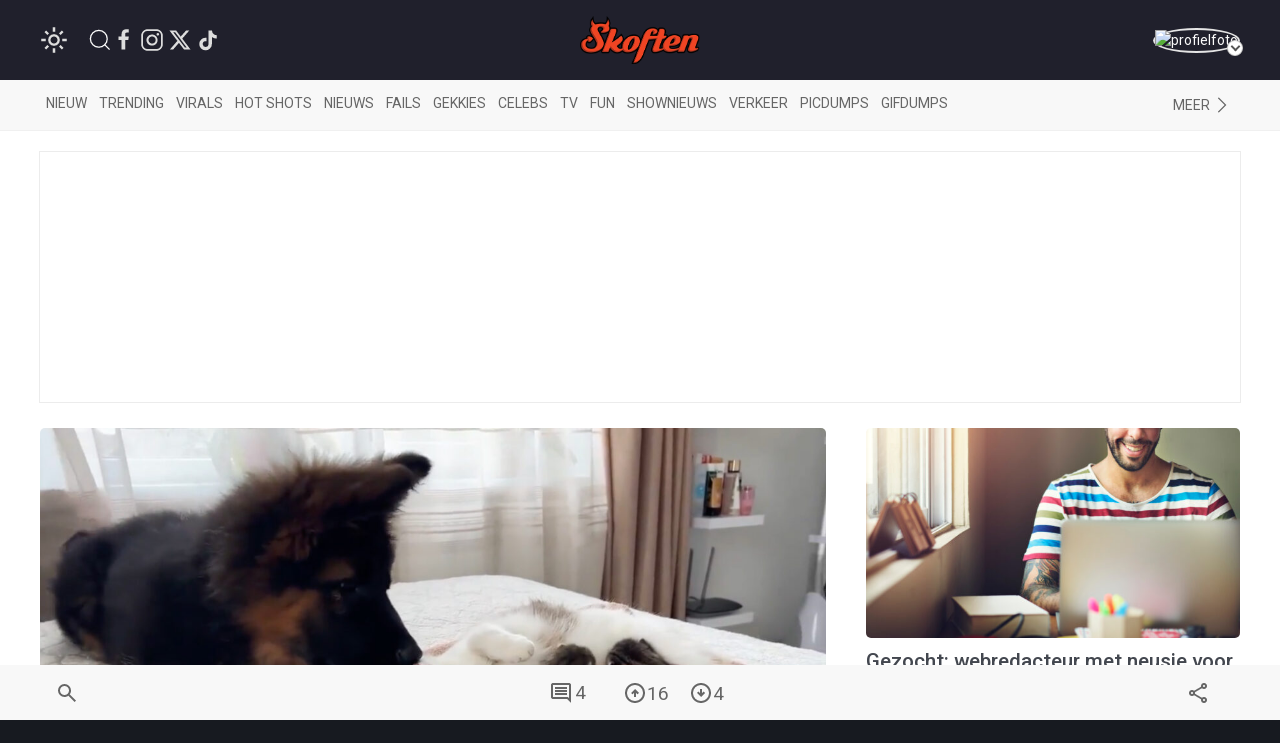

--- FILE ---
content_type: text/html; charset=utf-8
request_url: https://www.google.com/recaptcha/api2/anchor?ar=1&k=6LcFWJ0UAAAAAHNh268n7eKtF0r7NSPo0uw19AXr&co=aHR0cHM6Ly93d3cuc2tvZnRlbi5uZXQ6NDQz&hl=en&v=PoyoqOPhxBO7pBk68S4YbpHZ&size=invisible&anchor-ms=20000&execute-ms=30000&cb=ivs0fvldpbqf
body_size: 48734
content:
<!DOCTYPE HTML><html dir="ltr" lang="en"><head><meta http-equiv="Content-Type" content="text/html; charset=UTF-8">
<meta http-equiv="X-UA-Compatible" content="IE=edge">
<title>reCAPTCHA</title>
<style type="text/css">
/* cyrillic-ext */
@font-face {
  font-family: 'Roboto';
  font-style: normal;
  font-weight: 400;
  font-stretch: 100%;
  src: url(//fonts.gstatic.com/s/roboto/v48/KFO7CnqEu92Fr1ME7kSn66aGLdTylUAMa3GUBHMdazTgWw.woff2) format('woff2');
  unicode-range: U+0460-052F, U+1C80-1C8A, U+20B4, U+2DE0-2DFF, U+A640-A69F, U+FE2E-FE2F;
}
/* cyrillic */
@font-face {
  font-family: 'Roboto';
  font-style: normal;
  font-weight: 400;
  font-stretch: 100%;
  src: url(//fonts.gstatic.com/s/roboto/v48/KFO7CnqEu92Fr1ME7kSn66aGLdTylUAMa3iUBHMdazTgWw.woff2) format('woff2');
  unicode-range: U+0301, U+0400-045F, U+0490-0491, U+04B0-04B1, U+2116;
}
/* greek-ext */
@font-face {
  font-family: 'Roboto';
  font-style: normal;
  font-weight: 400;
  font-stretch: 100%;
  src: url(//fonts.gstatic.com/s/roboto/v48/KFO7CnqEu92Fr1ME7kSn66aGLdTylUAMa3CUBHMdazTgWw.woff2) format('woff2');
  unicode-range: U+1F00-1FFF;
}
/* greek */
@font-face {
  font-family: 'Roboto';
  font-style: normal;
  font-weight: 400;
  font-stretch: 100%;
  src: url(//fonts.gstatic.com/s/roboto/v48/KFO7CnqEu92Fr1ME7kSn66aGLdTylUAMa3-UBHMdazTgWw.woff2) format('woff2');
  unicode-range: U+0370-0377, U+037A-037F, U+0384-038A, U+038C, U+038E-03A1, U+03A3-03FF;
}
/* math */
@font-face {
  font-family: 'Roboto';
  font-style: normal;
  font-weight: 400;
  font-stretch: 100%;
  src: url(//fonts.gstatic.com/s/roboto/v48/KFO7CnqEu92Fr1ME7kSn66aGLdTylUAMawCUBHMdazTgWw.woff2) format('woff2');
  unicode-range: U+0302-0303, U+0305, U+0307-0308, U+0310, U+0312, U+0315, U+031A, U+0326-0327, U+032C, U+032F-0330, U+0332-0333, U+0338, U+033A, U+0346, U+034D, U+0391-03A1, U+03A3-03A9, U+03B1-03C9, U+03D1, U+03D5-03D6, U+03F0-03F1, U+03F4-03F5, U+2016-2017, U+2034-2038, U+203C, U+2040, U+2043, U+2047, U+2050, U+2057, U+205F, U+2070-2071, U+2074-208E, U+2090-209C, U+20D0-20DC, U+20E1, U+20E5-20EF, U+2100-2112, U+2114-2115, U+2117-2121, U+2123-214F, U+2190, U+2192, U+2194-21AE, U+21B0-21E5, U+21F1-21F2, U+21F4-2211, U+2213-2214, U+2216-22FF, U+2308-230B, U+2310, U+2319, U+231C-2321, U+2336-237A, U+237C, U+2395, U+239B-23B7, U+23D0, U+23DC-23E1, U+2474-2475, U+25AF, U+25B3, U+25B7, U+25BD, U+25C1, U+25CA, U+25CC, U+25FB, U+266D-266F, U+27C0-27FF, U+2900-2AFF, U+2B0E-2B11, U+2B30-2B4C, U+2BFE, U+3030, U+FF5B, U+FF5D, U+1D400-1D7FF, U+1EE00-1EEFF;
}
/* symbols */
@font-face {
  font-family: 'Roboto';
  font-style: normal;
  font-weight: 400;
  font-stretch: 100%;
  src: url(//fonts.gstatic.com/s/roboto/v48/KFO7CnqEu92Fr1ME7kSn66aGLdTylUAMaxKUBHMdazTgWw.woff2) format('woff2');
  unicode-range: U+0001-000C, U+000E-001F, U+007F-009F, U+20DD-20E0, U+20E2-20E4, U+2150-218F, U+2190, U+2192, U+2194-2199, U+21AF, U+21E6-21F0, U+21F3, U+2218-2219, U+2299, U+22C4-22C6, U+2300-243F, U+2440-244A, U+2460-24FF, U+25A0-27BF, U+2800-28FF, U+2921-2922, U+2981, U+29BF, U+29EB, U+2B00-2BFF, U+4DC0-4DFF, U+FFF9-FFFB, U+10140-1018E, U+10190-1019C, U+101A0, U+101D0-101FD, U+102E0-102FB, U+10E60-10E7E, U+1D2C0-1D2D3, U+1D2E0-1D37F, U+1F000-1F0FF, U+1F100-1F1AD, U+1F1E6-1F1FF, U+1F30D-1F30F, U+1F315, U+1F31C, U+1F31E, U+1F320-1F32C, U+1F336, U+1F378, U+1F37D, U+1F382, U+1F393-1F39F, U+1F3A7-1F3A8, U+1F3AC-1F3AF, U+1F3C2, U+1F3C4-1F3C6, U+1F3CA-1F3CE, U+1F3D4-1F3E0, U+1F3ED, U+1F3F1-1F3F3, U+1F3F5-1F3F7, U+1F408, U+1F415, U+1F41F, U+1F426, U+1F43F, U+1F441-1F442, U+1F444, U+1F446-1F449, U+1F44C-1F44E, U+1F453, U+1F46A, U+1F47D, U+1F4A3, U+1F4B0, U+1F4B3, U+1F4B9, U+1F4BB, U+1F4BF, U+1F4C8-1F4CB, U+1F4D6, U+1F4DA, U+1F4DF, U+1F4E3-1F4E6, U+1F4EA-1F4ED, U+1F4F7, U+1F4F9-1F4FB, U+1F4FD-1F4FE, U+1F503, U+1F507-1F50B, U+1F50D, U+1F512-1F513, U+1F53E-1F54A, U+1F54F-1F5FA, U+1F610, U+1F650-1F67F, U+1F687, U+1F68D, U+1F691, U+1F694, U+1F698, U+1F6AD, U+1F6B2, U+1F6B9-1F6BA, U+1F6BC, U+1F6C6-1F6CF, U+1F6D3-1F6D7, U+1F6E0-1F6EA, U+1F6F0-1F6F3, U+1F6F7-1F6FC, U+1F700-1F7FF, U+1F800-1F80B, U+1F810-1F847, U+1F850-1F859, U+1F860-1F887, U+1F890-1F8AD, U+1F8B0-1F8BB, U+1F8C0-1F8C1, U+1F900-1F90B, U+1F93B, U+1F946, U+1F984, U+1F996, U+1F9E9, U+1FA00-1FA6F, U+1FA70-1FA7C, U+1FA80-1FA89, U+1FA8F-1FAC6, U+1FACE-1FADC, U+1FADF-1FAE9, U+1FAF0-1FAF8, U+1FB00-1FBFF;
}
/* vietnamese */
@font-face {
  font-family: 'Roboto';
  font-style: normal;
  font-weight: 400;
  font-stretch: 100%;
  src: url(//fonts.gstatic.com/s/roboto/v48/KFO7CnqEu92Fr1ME7kSn66aGLdTylUAMa3OUBHMdazTgWw.woff2) format('woff2');
  unicode-range: U+0102-0103, U+0110-0111, U+0128-0129, U+0168-0169, U+01A0-01A1, U+01AF-01B0, U+0300-0301, U+0303-0304, U+0308-0309, U+0323, U+0329, U+1EA0-1EF9, U+20AB;
}
/* latin-ext */
@font-face {
  font-family: 'Roboto';
  font-style: normal;
  font-weight: 400;
  font-stretch: 100%;
  src: url(//fonts.gstatic.com/s/roboto/v48/KFO7CnqEu92Fr1ME7kSn66aGLdTylUAMa3KUBHMdazTgWw.woff2) format('woff2');
  unicode-range: U+0100-02BA, U+02BD-02C5, U+02C7-02CC, U+02CE-02D7, U+02DD-02FF, U+0304, U+0308, U+0329, U+1D00-1DBF, U+1E00-1E9F, U+1EF2-1EFF, U+2020, U+20A0-20AB, U+20AD-20C0, U+2113, U+2C60-2C7F, U+A720-A7FF;
}
/* latin */
@font-face {
  font-family: 'Roboto';
  font-style: normal;
  font-weight: 400;
  font-stretch: 100%;
  src: url(//fonts.gstatic.com/s/roboto/v48/KFO7CnqEu92Fr1ME7kSn66aGLdTylUAMa3yUBHMdazQ.woff2) format('woff2');
  unicode-range: U+0000-00FF, U+0131, U+0152-0153, U+02BB-02BC, U+02C6, U+02DA, U+02DC, U+0304, U+0308, U+0329, U+2000-206F, U+20AC, U+2122, U+2191, U+2193, U+2212, U+2215, U+FEFF, U+FFFD;
}
/* cyrillic-ext */
@font-face {
  font-family: 'Roboto';
  font-style: normal;
  font-weight: 500;
  font-stretch: 100%;
  src: url(//fonts.gstatic.com/s/roboto/v48/KFO7CnqEu92Fr1ME7kSn66aGLdTylUAMa3GUBHMdazTgWw.woff2) format('woff2');
  unicode-range: U+0460-052F, U+1C80-1C8A, U+20B4, U+2DE0-2DFF, U+A640-A69F, U+FE2E-FE2F;
}
/* cyrillic */
@font-face {
  font-family: 'Roboto';
  font-style: normal;
  font-weight: 500;
  font-stretch: 100%;
  src: url(//fonts.gstatic.com/s/roboto/v48/KFO7CnqEu92Fr1ME7kSn66aGLdTylUAMa3iUBHMdazTgWw.woff2) format('woff2');
  unicode-range: U+0301, U+0400-045F, U+0490-0491, U+04B0-04B1, U+2116;
}
/* greek-ext */
@font-face {
  font-family: 'Roboto';
  font-style: normal;
  font-weight: 500;
  font-stretch: 100%;
  src: url(//fonts.gstatic.com/s/roboto/v48/KFO7CnqEu92Fr1ME7kSn66aGLdTylUAMa3CUBHMdazTgWw.woff2) format('woff2');
  unicode-range: U+1F00-1FFF;
}
/* greek */
@font-face {
  font-family: 'Roboto';
  font-style: normal;
  font-weight: 500;
  font-stretch: 100%;
  src: url(//fonts.gstatic.com/s/roboto/v48/KFO7CnqEu92Fr1ME7kSn66aGLdTylUAMa3-UBHMdazTgWw.woff2) format('woff2');
  unicode-range: U+0370-0377, U+037A-037F, U+0384-038A, U+038C, U+038E-03A1, U+03A3-03FF;
}
/* math */
@font-face {
  font-family: 'Roboto';
  font-style: normal;
  font-weight: 500;
  font-stretch: 100%;
  src: url(//fonts.gstatic.com/s/roboto/v48/KFO7CnqEu92Fr1ME7kSn66aGLdTylUAMawCUBHMdazTgWw.woff2) format('woff2');
  unicode-range: U+0302-0303, U+0305, U+0307-0308, U+0310, U+0312, U+0315, U+031A, U+0326-0327, U+032C, U+032F-0330, U+0332-0333, U+0338, U+033A, U+0346, U+034D, U+0391-03A1, U+03A3-03A9, U+03B1-03C9, U+03D1, U+03D5-03D6, U+03F0-03F1, U+03F4-03F5, U+2016-2017, U+2034-2038, U+203C, U+2040, U+2043, U+2047, U+2050, U+2057, U+205F, U+2070-2071, U+2074-208E, U+2090-209C, U+20D0-20DC, U+20E1, U+20E5-20EF, U+2100-2112, U+2114-2115, U+2117-2121, U+2123-214F, U+2190, U+2192, U+2194-21AE, U+21B0-21E5, U+21F1-21F2, U+21F4-2211, U+2213-2214, U+2216-22FF, U+2308-230B, U+2310, U+2319, U+231C-2321, U+2336-237A, U+237C, U+2395, U+239B-23B7, U+23D0, U+23DC-23E1, U+2474-2475, U+25AF, U+25B3, U+25B7, U+25BD, U+25C1, U+25CA, U+25CC, U+25FB, U+266D-266F, U+27C0-27FF, U+2900-2AFF, U+2B0E-2B11, U+2B30-2B4C, U+2BFE, U+3030, U+FF5B, U+FF5D, U+1D400-1D7FF, U+1EE00-1EEFF;
}
/* symbols */
@font-face {
  font-family: 'Roboto';
  font-style: normal;
  font-weight: 500;
  font-stretch: 100%;
  src: url(//fonts.gstatic.com/s/roboto/v48/KFO7CnqEu92Fr1ME7kSn66aGLdTylUAMaxKUBHMdazTgWw.woff2) format('woff2');
  unicode-range: U+0001-000C, U+000E-001F, U+007F-009F, U+20DD-20E0, U+20E2-20E4, U+2150-218F, U+2190, U+2192, U+2194-2199, U+21AF, U+21E6-21F0, U+21F3, U+2218-2219, U+2299, U+22C4-22C6, U+2300-243F, U+2440-244A, U+2460-24FF, U+25A0-27BF, U+2800-28FF, U+2921-2922, U+2981, U+29BF, U+29EB, U+2B00-2BFF, U+4DC0-4DFF, U+FFF9-FFFB, U+10140-1018E, U+10190-1019C, U+101A0, U+101D0-101FD, U+102E0-102FB, U+10E60-10E7E, U+1D2C0-1D2D3, U+1D2E0-1D37F, U+1F000-1F0FF, U+1F100-1F1AD, U+1F1E6-1F1FF, U+1F30D-1F30F, U+1F315, U+1F31C, U+1F31E, U+1F320-1F32C, U+1F336, U+1F378, U+1F37D, U+1F382, U+1F393-1F39F, U+1F3A7-1F3A8, U+1F3AC-1F3AF, U+1F3C2, U+1F3C4-1F3C6, U+1F3CA-1F3CE, U+1F3D4-1F3E0, U+1F3ED, U+1F3F1-1F3F3, U+1F3F5-1F3F7, U+1F408, U+1F415, U+1F41F, U+1F426, U+1F43F, U+1F441-1F442, U+1F444, U+1F446-1F449, U+1F44C-1F44E, U+1F453, U+1F46A, U+1F47D, U+1F4A3, U+1F4B0, U+1F4B3, U+1F4B9, U+1F4BB, U+1F4BF, U+1F4C8-1F4CB, U+1F4D6, U+1F4DA, U+1F4DF, U+1F4E3-1F4E6, U+1F4EA-1F4ED, U+1F4F7, U+1F4F9-1F4FB, U+1F4FD-1F4FE, U+1F503, U+1F507-1F50B, U+1F50D, U+1F512-1F513, U+1F53E-1F54A, U+1F54F-1F5FA, U+1F610, U+1F650-1F67F, U+1F687, U+1F68D, U+1F691, U+1F694, U+1F698, U+1F6AD, U+1F6B2, U+1F6B9-1F6BA, U+1F6BC, U+1F6C6-1F6CF, U+1F6D3-1F6D7, U+1F6E0-1F6EA, U+1F6F0-1F6F3, U+1F6F7-1F6FC, U+1F700-1F7FF, U+1F800-1F80B, U+1F810-1F847, U+1F850-1F859, U+1F860-1F887, U+1F890-1F8AD, U+1F8B0-1F8BB, U+1F8C0-1F8C1, U+1F900-1F90B, U+1F93B, U+1F946, U+1F984, U+1F996, U+1F9E9, U+1FA00-1FA6F, U+1FA70-1FA7C, U+1FA80-1FA89, U+1FA8F-1FAC6, U+1FACE-1FADC, U+1FADF-1FAE9, U+1FAF0-1FAF8, U+1FB00-1FBFF;
}
/* vietnamese */
@font-face {
  font-family: 'Roboto';
  font-style: normal;
  font-weight: 500;
  font-stretch: 100%;
  src: url(//fonts.gstatic.com/s/roboto/v48/KFO7CnqEu92Fr1ME7kSn66aGLdTylUAMa3OUBHMdazTgWw.woff2) format('woff2');
  unicode-range: U+0102-0103, U+0110-0111, U+0128-0129, U+0168-0169, U+01A0-01A1, U+01AF-01B0, U+0300-0301, U+0303-0304, U+0308-0309, U+0323, U+0329, U+1EA0-1EF9, U+20AB;
}
/* latin-ext */
@font-face {
  font-family: 'Roboto';
  font-style: normal;
  font-weight: 500;
  font-stretch: 100%;
  src: url(//fonts.gstatic.com/s/roboto/v48/KFO7CnqEu92Fr1ME7kSn66aGLdTylUAMa3KUBHMdazTgWw.woff2) format('woff2');
  unicode-range: U+0100-02BA, U+02BD-02C5, U+02C7-02CC, U+02CE-02D7, U+02DD-02FF, U+0304, U+0308, U+0329, U+1D00-1DBF, U+1E00-1E9F, U+1EF2-1EFF, U+2020, U+20A0-20AB, U+20AD-20C0, U+2113, U+2C60-2C7F, U+A720-A7FF;
}
/* latin */
@font-face {
  font-family: 'Roboto';
  font-style: normal;
  font-weight: 500;
  font-stretch: 100%;
  src: url(//fonts.gstatic.com/s/roboto/v48/KFO7CnqEu92Fr1ME7kSn66aGLdTylUAMa3yUBHMdazQ.woff2) format('woff2');
  unicode-range: U+0000-00FF, U+0131, U+0152-0153, U+02BB-02BC, U+02C6, U+02DA, U+02DC, U+0304, U+0308, U+0329, U+2000-206F, U+20AC, U+2122, U+2191, U+2193, U+2212, U+2215, U+FEFF, U+FFFD;
}
/* cyrillic-ext */
@font-face {
  font-family: 'Roboto';
  font-style: normal;
  font-weight: 900;
  font-stretch: 100%;
  src: url(//fonts.gstatic.com/s/roboto/v48/KFO7CnqEu92Fr1ME7kSn66aGLdTylUAMa3GUBHMdazTgWw.woff2) format('woff2');
  unicode-range: U+0460-052F, U+1C80-1C8A, U+20B4, U+2DE0-2DFF, U+A640-A69F, U+FE2E-FE2F;
}
/* cyrillic */
@font-face {
  font-family: 'Roboto';
  font-style: normal;
  font-weight: 900;
  font-stretch: 100%;
  src: url(//fonts.gstatic.com/s/roboto/v48/KFO7CnqEu92Fr1ME7kSn66aGLdTylUAMa3iUBHMdazTgWw.woff2) format('woff2');
  unicode-range: U+0301, U+0400-045F, U+0490-0491, U+04B0-04B1, U+2116;
}
/* greek-ext */
@font-face {
  font-family: 'Roboto';
  font-style: normal;
  font-weight: 900;
  font-stretch: 100%;
  src: url(//fonts.gstatic.com/s/roboto/v48/KFO7CnqEu92Fr1ME7kSn66aGLdTylUAMa3CUBHMdazTgWw.woff2) format('woff2');
  unicode-range: U+1F00-1FFF;
}
/* greek */
@font-face {
  font-family: 'Roboto';
  font-style: normal;
  font-weight: 900;
  font-stretch: 100%;
  src: url(//fonts.gstatic.com/s/roboto/v48/KFO7CnqEu92Fr1ME7kSn66aGLdTylUAMa3-UBHMdazTgWw.woff2) format('woff2');
  unicode-range: U+0370-0377, U+037A-037F, U+0384-038A, U+038C, U+038E-03A1, U+03A3-03FF;
}
/* math */
@font-face {
  font-family: 'Roboto';
  font-style: normal;
  font-weight: 900;
  font-stretch: 100%;
  src: url(//fonts.gstatic.com/s/roboto/v48/KFO7CnqEu92Fr1ME7kSn66aGLdTylUAMawCUBHMdazTgWw.woff2) format('woff2');
  unicode-range: U+0302-0303, U+0305, U+0307-0308, U+0310, U+0312, U+0315, U+031A, U+0326-0327, U+032C, U+032F-0330, U+0332-0333, U+0338, U+033A, U+0346, U+034D, U+0391-03A1, U+03A3-03A9, U+03B1-03C9, U+03D1, U+03D5-03D6, U+03F0-03F1, U+03F4-03F5, U+2016-2017, U+2034-2038, U+203C, U+2040, U+2043, U+2047, U+2050, U+2057, U+205F, U+2070-2071, U+2074-208E, U+2090-209C, U+20D0-20DC, U+20E1, U+20E5-20EF, U+2100-2112, U+2114-2115, U+2117-2121, U+2123-214F, U+2190, U+2192, U+2194-21AE, U+21B0-21E5, U+21F1-21F2, U+21F4-2211, U+2213-2214, U+2216-22FF, U+2308-230B, U+2310, U+2319, U+231C-2321, U+2336-237A, U+237C, U+2395, U+239B-23B7, U+23D0, U+23DC-23E1, U+2474-2475, U+25AF, U+25B3, U+25B7, U+25BD, U+25C1, U+25CA, U+25CC, U+25FB, U+266D-266F, U+27C0-27FF, U+2900-2AFF, U+2B0E-2B11, U+2B30-2B4C, U+2BFE, U+3030, U+FF5B, U+FF5D, U+1D400-1D7FF, U+1EE00-1EEFF;
}
/* symbols */
@font-face {
  font-family: 'Roboto';
  font-style: normal;
  font-weight: 900;
  font-stretch: 100%;
  src: url(//fonts.gstatic.com/s/roboto/v48/KFO7CnqEu92Fr1ME7kSn66aGLdTylUAMaxKUBHMdazTgWw.woff2) format('woff2');
  unicode-range: U+0001-000C, U+000E-001F, U+007F-009F, U+20DD-20E0, U+20E2-20E4, U+2150-218F, U+2190, U+2192, U+2194-2199, U+21AF, U+21E6-21F0, U+21F3, U+2218-2219, U+2299, U+22C4-22C6, U+2300-243F, U+2440-244A, U+2460-24FF, U+25A0-27BF, U+2800-28FF, U+2921-2922, U+2981, U+29BF, U+29EB, U+2B00-2BFF, U+4DC0-4DFF, U+FFF9-FFFB, U+10140-1018E, U+10190-1019C, U+101A0, U+101D0-101FD, U+102E0-102FB, U+10E60-10E7E, U+1D2C0-1D2D3, U+1D2E0-1D37F, U+1F000-1F0FF, U+1F100-1F1AD, U+1F1E6-1F1FF, U+1F30D-1F30F, U+1F315, U+1F31C, U+1F31E, U+1F320-1F32C, U+1F336, U+1F378, U+1F37D, U+1F382, U+1F393-1F39F, U+1F3A7-1F3A8, U+1F3AC-1F3AF, U+1F3C2, U+1F3C4-1F3C6, U+1F3CA-1F3CE, U+1F3D4-1F3E0, U+1F3ED, U+1F3F1-1F3F3, U+1F3F5-1F3F7, U+1F408, U+1F415, U+1F41F, U+1F426, U+1F43F, U+1F441-1F442, U+1F444, U+1F446-1F449, U+1F44C-1F44E, U+1F453, U+1F46A, U+1F47D, U+1F4A3, U+1F4B0, U+1F4B3, U+1F4B9, U+1F4BB, U+1F4BF, U+1F4C8-1F4CB, U+1F4D6, U+1F4DA, U+1F4DF, U+1F4E3-1F4E6, U+1F4EA-1F4ED, U+1F4F7, U+1F4F9-1F4FB, U+1F4FD-1F4FE, U+1F503, U+1F507-1F50B, U+1F50D, U+1F512-1F513, U+1F53E-1F54A, U+1F54F-1F5FA, U+1F610, U+1F650-1F67F, U+1F687, U+1F68D, U+1F691, U+1F694, U+1F698, U+1F6AD, U+1F6B2, U+1F6B9-1F6BA, U+1F6BC, U+1F6C6-1F6CF, U+1F6D3-1F6D7, U+1F6E0-1F6EA, U+1F6F0-1F6F3, U+1F6F7-1F6FC, U+1F700-1F7FF, U+1F800-1F80B, U+1F810-1F847, U+1F850-1F859, U+1F860-1F887, U+1F890-1F8AD, U+1F8B0-1F8BB, U+1F8C0-1F8C1, U+1F900-1F90B, U+1F93B, U+1F946, U+1F984, U+1F996, U+1F9E9, U+1FA00-1FA6F, U+1FA70-1FA7C, U+1FA80-1FA89, U+1FA8F-1FAC6, U+1FACE-1FADC, U+1FADF-1FAE9, U+1FAF0-1FAF8, U+1FB00-1FBFF;
}
/* vietnamese */
@font-face {
  font-family: 'Roboto';
  font-style: normal;
  font-weight: 900;
  font-stretch: 100%;
  src: url(//fonts.gstatic.com/s/roboto/v48/KFO7CnqEu92Fr1ME7kSn66aGLdTylUAMa3OUBHMdazTgWw.woff2) format('woff2');
  unicode-range: U+0102-0103, U+0110-0111, U+0128-0129, U+0168-0169, U+01A0-01A1, U+01AF-01B0, U+0300-0301, U+0303-0304, U+0308-0309, U+0323, U+0329, U+1EA0-1EF9, U+20AB;
}
/* latin-ext */
@font-face {
  font-family: 'Roboto';
  font-style: normal;
  font-weight: 900;
  font-stretch: 100%;
  src: url(//fonts.gstatic.com/s/roboto/v48/KFO7CnqEu92Fr1ME7kSn66aGLdTylUAMa3KUBHMdazTgWw.woff2) format('woff2');
  unicode-range: U+0100-02BA, U+02BD-02C5, U+02C7-02CC, U+02CE-02D7, U+02DD-02FF, U+0304, U+0308, U+0329, U+1D00-1DBF, U+1E00-1E9F, U+1EF2-1EFF, U+2020, U+20A0-20AB, U+20AD-20C0, U+2113, U+2C60-2C7F, U+A720-A7FF;
}
/* latin */
@font-face {
  font-family: 'Roboto';
  font-style: normal;
  font-weight: 900;
  font-stretch: 100%;
  src: url(//fonts.gstatic.com/s/roboto/v48/KFO7CnqEu92Fr1ME7kSn66aGLdTylUAMa3yUBHMdazQ.woff2) format('woff2');
  unicode-range: U+0000-00FF, U+0131, U+0152-0153, U+02BB-02BC, U+02C6, U+02DA, U+02DC, U+0304, U+0308, U+0329, U+2000-206F, U+20AC, U+2122, U+2191, U+2193, U+2212, U+2215, U+FEFF, U+FFFD;
}

</style>
<link rel="stylesheet" type="text/css" href="https://www.gstatic.com/recaptcha/releases/PoyoqOPhxBO7pBk68S4YbpHZ/styles__ltr.css">
<script nonce="dcP59hozeOpxVLg7Ge3uAg" type="text/javascript">window['__recaptcha_api'] = 'https://www.google.com/recaptcha/api2/';</script>
<script type="text/javascript" src="https://www.gstatic.com/recaptcha/releases/PoyoqOPhxBO7pBk68S4YbpHZ/recaptcha__en.js" nonce="dcP59hozeOpxVLg7Ge3uAg">
      
    </script></head>
<body><div id="rc-anchor-alert" class="rc-anchor-alert"></div>
<input type="hidden" id="recaptcha-token" value="[base64]">
<script type="text/javascript" nonce="dcP59hozeOpxVLg7Ge3uAg">
      recaptcha.anchor.Main.init("[\x22ainput\x22,[\x22bgdata\x22,\x22\x22,\[base64]/[base64]/[base64]/[base64]/[base64]/UltsKytdPUU6KEU8MjA0OD9SW2wrK109RT4+NnwxOTI6KChFJjY0NTEyKT09NTUyOTYmJk0rMTxjLmxlbmd0aCYmKGMuY2hhckNvZGVBdChNKzEpJjY0NTEyKT09NTYzMjA/[base64]/[base64]/[base64]/[base64]/[base64]/[base64]/[base64]\x22,\[base64]\x22,\x22w7svw4BVDcOuGirDuUHDhMOmw7wTw50Vw4Aow4ofSDxFA8K8MsKbwpUNCl7DpwrDicOVQ3I1EsK+JExmw4sIw4HDicOqw7XCucK0BMKpdMOKX0DDh8K2J8KKw6LCncOSDcO1wqXCl3jDg2/[base64]/w5d4woLCjHdKwr/DgFU4I8OUbsOdWcOgWlfCkH/DpytUwpXDuR/Cr18yFWLDq8K2OcOhYS/DrG9QKcKVwqxGMgnCgBZLw5p2w6DCncO5wqp5XWzCuR/CvSg5w73Dkj0VwoXDm19MwrXCjUlaw4jCnCsmwoYXw5c5wp0Lw51Mw6whIcKcwojDv0XCgMOQI8KEQcKywrzCgRpRSSEdY8KDw4TCscO8HMKGwoNIwoARJwJaworCo3QAw7fCsAZcw7vCvVFLw5EWw7TDlgUbwr0Zw6TCncKXbnzDqRZPacOKXcKLwo3CiMO2dgs/HMOhw67CuAnDlcKaw6vDnMO7d8KCFS0UTwgfw47Ch194w4/DoMKiwphqwqoDwrjCoi7CkcORVsKnwrloexk8FsO8wo8Zw5jCpMOHwrZ0AsK7G8OhSlfDlsKWw7zDuQnCo8KdWMOfYsOQK1dXdDw3wo5ew6Ziw7fDtTnCvxkmMMOYdzjDiVsXVcOTw6PChEhIwoPClxdpRVbCknHDmCpBw4tzCMOISghsw4chDglkwqrCpgzDlcO/[base64]/w4wmAlDDlcOnwqzClMONKMOURsOPf8KPw73DjkPDgzbDq8OhOsKrGjjCmzVCP8OQwpoTJ8Kgwo00N8Oow6F4wqV9ScOdwq/DucKseRoUw5DDlMK/MRzDsWDCjMKeJQDDgh9mBS52w4/Cq3HDpj/[base64]/K0jCpw1Sw7/Cp2LCnBjDkMOIw5cMVMK5YsKrHGDCrCEpw6PCvsOOwpx7w47DvcKewoTDgEsMIMOfwrzCisOsw6VXbcOQa1vCsMOMBg7DssKKUcKWV0NOCkt7w7QvVntsesOVVsKHw5DClsKnw7MndsK9YcKQCBB6CsKUwo/DnAbDl3nDqGbCqEVvGsOVJsOTw58Hw64nwrZOZALChMK8XRLDjcK2WsK4w5lrw6ZpWsKrw7nCs8KNwofDmDfCksKUw5TCsMOrQkPCrSsVbMOjw4rCl8KhwrwoOQY9fBrClRs9wobClWV8w5jCuMOBwqHCt8KCwqrChk/[base64]/[base64]/w65XwqXClg0ND8OKw6YOw4/[base64]/DoMOKw6Mtw4zDisK0w44RcGfCksKhBRPCgMKkwqtjMzxSw7MMEMOpw4XCm8O0JFsuwr5eesO1wpMvGGJmw516ZW/[base64]/CtkpbaDXDg8ODwpfCkcOtAz/[base64]/UsOSLMOcSsOWwrvCg27CiEc0LsO0OAjDusKTwpjDu1tDwrdtT8OOM8OHw7nDmh5uw4TDsXFdw6XCnsK8wqrDu8OOwpjCq2nDohZ3w5DDig/Ck8OeBlxCw4/DssK3fWPDqMKMwoA7U0rDuibDpMK8wqzCtywhwrLCrB/CmsOow4wgw4QGw73DsjAGBsKJw53DvU09HcOtQcKPAU3DnMKWcG/[base64]/CoMOXwogrKCMCw6vDhmMwWcOhacOMwp/CvD3CisK+YcOHwrnDpSN1LSLCgCTDhsKHwoZdwqPDl8OxwrzDriPDucKDw5vCsRMpwrnCmjrDh8KMDys2Bj7Ds8OxYgDDlsKnw6QMw4nCoBlXw4R0wr3Cmg/CtsKlwr7CisOSQ8O7GcOPd8O+F8OAwphRZsOhwpnDuUVKDMOeIcKvO8OoO8OVXljDv8Ojw6IsYCTDkhPDicO/wpfCtxQMwr5ywpTDhATCoSFzwpLDmsK6w7vDtWh+wqVhF8KlMMOVwpNmUcKTOnwPw47CohHDmsKbwrk5LcK5AQQJwogMwpghWGHDnGlDw4obw5lXw5HCnHLCpVFjw5bDiRwVCHHCrFBOwrXCgE/Dr3TDvMKJXnUlw6jChwXDqjPDi8Kzw6vCpsOBw7MpwrdeAyDDg3pnw5DCjsKGJsKswo/CssKJwrgQAcOoAsKKwqpew4kHbwYzUhzCjcKbw5/CpVrCvGjDjBfDm1IIA1Q0S1zCq8KHUx8/[base64]/DqRHDkkBEw6NXwoJNworDknZUwpjDhRo1McKzwoVGwq3CicK2w4QJwqwsFcKsX2rDn29RJsKPIiQGwrPCocO4PMO3MXkKw5dzTsKpAMKAw4dAw7jCk8O4XR0Qw68+wqDCowzCu8OfdsO9EBzDrMO4w5t9w6QSw4/Duk/DqHFew4MyAznDlhkKL8OGwrbDn1kfw6/DjcOCTloJw47CssO6w7bDg8OKTzxzwpAVwp/[base64]/DhDPCjcOARBpIwpN/cDfDhMK6MMKXw4Z7w5Vww4HDusK1w65iwrrCi8OCw4nCj21ebw/CgcKYwp/Ds1BGw7ozwqHCsXdkwqrCs37Cv8K6wr5tw6zDksOywpsmYcOOHcOnw5PDoMKZwoY2ZW5twosEw4vCpAzCshIzZCsMP1LCs8KOVMK9woJSD8OLdsKnaypGWcOfLQcrwp95wp88ZcK5csOywpXDuEjCoRdZKsK4wr/DoiUuQsK7EsOOfFY6w5HDp8KGJBrDvMOfw5UXUCzDtcOow7pKDMO8bwrDoX90wpBrwpbDgsOFfcKswofCjMKewpfDoFxxw4TCkMKZGxTDp8OIw4VWKMKAMBMyI8K0cMOWw5nDqUgVOMKMTMKtw5vChjHCkMOWVMOhCS/CuMO1KMK4w7Y/X3sBScOZZMOfw7TCg8K+wrUzd8KtVcO9w6VKw7nDnMKdB2nDkB0gwqtsCXd3w6PDmDjCjMO5YEdLwpQBFXXDnsOwwrvDm8ORwoHCscKYwoPDmQM5wrrCq1PCssK7wogdHxTDn8OdwpbCqsKkwqFmwprDqg0NfE3Dri7CiXELR3jDgQQPwoLCpBMCLcK5XExtdsKpwr/DpMO4w5bDuUc0YcK8MsK4O8KGw7AvL8OCNsK5wqDDtkPCp8OOwoECwpjCsmMWBmDCusOKwolhEHwiw5p3w6glSMKkw6PCpGo0w54kPhDDlsKfw7ZRw7HDt8K1b8KnTQduDh8jYMOqwobDlMKrSUM/w7oXw4nCs8Okw5EvwqvDvT8DwpLCrH/[base64]/DmHfCp8OUw6TDhxLDtBHDjMO0KsOEw7RgSEgIwqxLUAACw7TDgsKaw6DDlcObwq3Dm8KOw7xJSsKnwpjCusKkw7NiRg/DmSUTUwNmw6MQw6gawqfCmVTCoDsIEw3DmcOcflLCqgPCu8KzNjnChsKSw6fChcKsP2FeDHg2DsOOw5UAKkbCgDhxwo3DhwN0wpYuwrzDjMOCOMO0w7XDi8O2CX/CgcK6JcKMwpc+w7fDnMKFDiPDo1gHwoLDoRMYb8KBERpPw5DCl8Krw5rDnsKPX3/Doid4dsONNsOpSMOAw40/WRXCusKPw6HDh8OJw4bCjMKpw6tcN8KqwrvCgsKpUi/DpsKNJMKIwrEmwpHCoMORwqxXEMKsWsOjwrFTwpPCjMKGOXPDrMOtwqXCv1NYw5QGHsOtwpJXcU3DvMK/Hl1nw4rCmFh7w6nCplfCljLDgxzCrRRnwq/DvMKZwrDCt8OfwqMxQ8OvbsO2TsKfNhHCrsK3GhVmwpDChlliwqoGGCkZHUs6w7rDjMOqw6PDuMK5woxnw4MtTxQdwqFWVT3Cm8Oaw5LDqcKcw5PCqhjDlmMFw5HDucO6AcOMTyLDlHjDoEXChcKXRDgPZnbCnH/DkMK3wrhzVzpUw4DDhDY8RVjCs1HDhxEVeWDCm8KqfcOCZD9PwoA1L8KYw7trXl0zRsOJw7HCpMKREQ1Qw6TCp8O3MUk4WMOrEcOQTCbCklorwp/[base64]/Dn8Khc8KjZ8Krf2LCvsKISXzDqlE1FMKoUsO8w6YXw4YcOw1Ww4xtw7UDEMONHcKZw5RhS8OVwpjCg8K/PlRGw5owwrDDnnZ6w4TCr8KhEizDs8OJw55jNcOjKMOkwqjClMKOXcOOD3oKwrYuKMOdXsKNw7rDhghNwpV3BxpiwrzCqcK7AsO8wpAswoLDscOXwoHCqHpaPcKVH8OkPFvCvX7Dr8KQw73DgcK7w67Ci8OuFlMfwodpUXdoAMK/[base64]/[base64]/w5FawrlCZRPCuwPCrRrDj1xRw6TDscKOY8OWwonDnMKQwozDr8KUwpvDmMKLw7/DrMOdFE1eUkQuwojCqDhdfsK4OMOFDMKTwpgRwr/DuA98wrU/wpxdwoteX0MDw60hSF0aHMKKBcO6Cmsyw6rCsMO3w6nCtjURdMOWfRXCq8O8McKRQk/[base64]/Dhz8QdsKdBMO5wojDjsODw4EoA1EhYg01aMONRcKiNsOKFnjCm8KGe8KaGMKGw4nDv1jDgFwqYUZhw5fDssOQHgnCg8K5JV/Ct8K8E17DsCDDpFrCqC7CvcK+w4EOw6jCvXxnVk/DsMOZYMKPwpdTaGfCrcK6UBsAwoQAeCcJSHo+w47CmcOlwoh+wp3CkcOoN8O+L8KWAwbDiMKOAsOGIMOnw5ZdYSbCqMOuGcOWIcKuwrNPKxdJwrXDsHciFMONwrbDs8KLwoh5w7jCnTRoBT0QKsO9OsOBw5ROw4ksR8KUYQpQwofCojPDsW7CpMK/[base64]/cEfCo3zCuMK1e8KjwqvDk8OWw49Nw7zCvmsGNFjCj8K7w7bDtwzDlMK/wrEeN8OhU8OPE8KewqZww4PClTbDhULCti7DsBXDtEjDs8Obw7Fiw5/[base64]/DhH3CtMOow7DDslLCosOPwpDCug/DgsOsVsKhIgHCmy3ChFfDrMOvJVpdw4nDlsOJw7BOeDFcwoHDm2TDgsKhVTvCuMO+w4zCkMKcwqnCqsK2wrUbwrnCmB/CqwbCo0LDg8K7NgjDlcK4B8OxfcObFVJOw7nCkkDDvTwBw4TCrMO7wppLAMK9Cy1rBsKYwoY7wqXDgsKKOcKjXTxDwo3DjWfDiHg+ABPDssOow416w55dw6zCmVnCrsOPWcOgwpgiOMOFCsKIw67Dm3ZgPMO7UR/Cv1DDiGwRWsK9wrXDtH0rK8KGwrlkdcOsHQ3Do8KIY8OtE8OBSiHCs8OhBsOiGXsuRzfDl8KWAcOCwoh8A3dIw5gCQ8KhwrzDgMOADcKpwqB1UlfDimjCl0ZTNMKUAsOTw4/DjATDq8KJF8OBCGbDoMO1LGsvTDXCrBTCksOew4vDqCPDmFs+w4l1YAEwAF05d8KMw7LDsQnCnGbCqcOmw61rwptPwppdQMK1bMOAw51NOzgrTljDkH47TsKJwrxBwr3DsMK6WMKCwq3CocOjwrXClMONDMKPwoR6csO5w5rDu8O1wr/DsMK5wqs2FMOfa8OLw5DCl8Knw5ZAwonDhcO7WzYbMh9Ew4osTkQ/w501w5U2YlvCncKRw7xAw4t5YjDCkMO8dxLDkj4iw6/CgsKlTXLDpQoewrHDvcKaw4zDj8Kpwr0nwq5oMkwiEsOjw4vDjBTCtFBmQQfCuMOwWMO+woDDicO+w4zCjMOew6jDjQBCwqJLAsK3esOVw5fCnEAAwqAmSsKXKMOYw6HDhcOVwptbFMKKwo4OEsKCaC90w5bCq8O/wq3DlgwfZ2tra8KCwoPDqCRywqIDT8OGwop0TsKBwqjDoyJmw5wbwqBbwrk9w5XCjGbCksKcLj3Co13Dm8KBFFjChMKaYRHCgsORfEwiw5PCqnbDkcOSU8KQbxLCocKVw4PDo8KAwp7DlFEAVVpAR8KwNGxUw79NVMOewoFLbXR5w6vCuxoDBW5ow7/DqsOoRcOPw7tVwoBGw58Fwq3DrHdmIC9OJS5tC2rCqcOrViwNE3PDonXDjxTDgcOQYXhwPVIHWsKfwp3DpHxLHjAWw4rCmMOCDMOxw7IkSsOlG3pDPhXCiMO7E3LCpSZib8KEw6LCncKwPsOYCcORDVPDr8OEwrvDqTjCoTt5F8K6wqXDscKMw7hpw4hbw6vCg0/DjmhoBcOIw5rCjMKJKx9Gd8Kww4RiwqTDpnXCqsKnVhoJw64mwqtAcsKECCA6YMO4fcO7w73Clzc6wqhWwoHDnnwVwqAaw7zCpcKVXsKBwrfDhA5jwq9hcz4ow4XDgsKhw4fDtsOFWVrDhn3CjMKdQC8wdlXCkMKSPsO6eQx2GCoxG1/DmsOLXFM2D0lqwqLCuwDDqsKxwo5ww53Cv19lwpYRwpNCfHHDqMOELMOWwrnCvsKgSsOudsOmMEhVHXE4BTptw63Co0bCu0g1GQ/[base64]/Dn8OQwolJNmvCicKfwpHDhi0owrnDucK+XsKdw4TDgTrDtMOKwqjCsMKDwo7DhcOzwo/DqXLCj8OBw4d/[base64]/[base64]/[base64]/[base64]/Dn8KWa8O8wo/[base64]/Cj8O/Y3YYZGZHJcKuTcOqNFHCsRAfecK9HsOPMVo0w47DlMKzScO6w69vdUrDpUhxT2/DvMOzw47CpCDDmS3Du0/CvMOZTRF6fsKLVD1Jwqodw7nCkcOnJ8KlGMKOCAdowoPCjXQsPcKww5bCusKpM8KLw7rClcOSW1E4I8O+PsOiwrLCoVrDjsKyfUXCs8O7UR3ClsKYTG8/w4F2wo16w4LClGTDtsOjwo4teMOLNcOQMcKJccOCQ8ObRcKWCcKpw7Y/wo0iwoJEwo5cU8KtVG/Ci8KxdQADRScODMKTb8KpA8KNwqBJXE7CgnfCknPDvsOlw4dYEA3DvMKJwpPCkMOzwr3CmMO9w7h9XsKyezoGwpPCmMOSYFbCg0dTNsKzDXfCpcKhwpBbSsO4woF9woPDksKoU0srw5rDoMKPAmgPwoTDhCjDgm3Dv8O9D8K0DRc4woLDhx7Dn2XDsC4/wrAPGMOUw6jDv059w7ZiwqIzGMOuwoY/[base64]/w7nCvMOaw6TCg8KTwo7Ck2ZiwqcELMKyw6oxwrJ+w4bClgPDjMKaXjPCssODV1/[base64]/w4PDqcOWKsK/e8KGH8OiHMOqZcKXw4PDuW/ComLDt2xKIcKUw7rCscOTwojDnMOvU8Otwp7CqE0CJQrCgnrDtTMWXsKUwpzDuXfDiyc5CMK1wrZgwqZxbSbCtwsWTMKEwqbDn8Ouw54ZbsKuG8KAw5xfwoZlwo3DqMKBwo8pUVTCmcKMw5EAwpAQLsK8SsK/[base64]/[base64]/CgjHCvMKMAMOSKcK+KwXDoxc/P8K5w4vCgsOGwqhKw6zDpcKwPMO+GHN6PMKZFDNzZXDCgsK6woAqwqDDrSrDqcOfcsKIw4JBTMKTw4vDk8KXfB/[base64]/DksKzw6zDtlPCoMOmw5bDtMKyw6daY2YPwq7CsErDlsKaInp4f8OSTRJvw53DhsOqw57DmTdDw4MJw51rwoHDrcKgBBAow5zDhcOBWsOew45zKSDCvsOfExIHw7Baa8KwwqHDq2fCl1HCh8OoQkXCtcKkwrTDscOWTTHCiMOsw7oYYH/ChMKwwo8KwpvCjwtuTmDCghrCv8OObSXCiMKBcER6MsOXDMKGJMOhwrIIw6/CuRN0KMOUFsOzHsK1QcOBWCTCiH3CpEfDscKOIcOyG8K0w799XsKRasOrwpQEwoMeJ2gbfMOnVC/Cr8K2wpXCucKyw47CoMK2CcKeasKRe8KLEsKRwpdawqrDiQrCmlYqUTHCiMKWPFrDpzQcU1HDimMnw5oWBsKPcFTChQR1wqAPwo7CnALCpcOPw5d/[base64]/CkC7DkcOUT2rDuiELwqfDnMOFw5pOJATDisK8w5V6wr9jYAbDhGR4w5nDikEYwpRvw43ChErCucKicw9+w6gmwotpXsOww54Gw4/[base64]/O8OTwooBV1vCv0XChMOkaV8kw54jAsOFdhPDg8KzCgFJwpbCgsKHOBQtLMKtwpELEjNzWsKmdFfDukzDgjAheUbDinokw6RAw7w/NhseQ1bDjMO7wqNoacOieyhiAsKYU2NswqMNwrzDrmRYVHXCkyLDgMKHYsKNwrjCrlhSTMOqwrl4c8KoAiDDvlYcOWkSeG7CrsOCwoTDj8KFwprCucOxcMKyZ2AZw5DCnG1KwrExd8KFeG/CqcOnwpPCmcO6w6nDtsOSDsOMBsO7w6DCsyzChMK6w41OeGh3wobDjMOoY8OVaMK6AcOsw6s7Ch0SfQVqdWjDhBbDvnXCr8KnwrHCqW/[base64]/Cn8KNwrbDsBDDmxYzwqUTwpbDncKUwpHDg8O4wrLClBPDuMOLBFBHS3ZHwqzDp2rDl8KqdsKlD8K+w5HDjcK0T8O/w6/Co3rDvMOCR8OsNTfDvnMYw7h3wrkgFMOzw6TCtU8Wwql1TABnwprCjV/Ci8KXQcOmw6XDsiYsQy/DhjRlfE3Cpn9yw6c+S8OrwrJlQsKywokJwp9hAsO+K8K7w7jDgMKhwr8hBXfDpHHClE8jd1AVw7ESwpbCi8K5w6YvRcOzw5TClT3Cm2rDrQDCq8Oqw51Gw6jDrMO5Q8O5dcKvwoAtwowXFjPCs8OKw7vClcKaSn/Dp8K/wpTDhzYJw7QEw7Ygw6wMJF5yw6/ClcKnVCRxw6FVQzRfBMKCSsO7wo84ZGnCp8OAYGPDuEgiL8OhADDCk8KnLsKUV3pOHU3DrsKbWnpcw5rCmw7DkMOFGwDDhcKvHXdmw6t9wooFw5oKw5NPbsOwMF3DtcKCJsOMB0BpwrXDvSfCvMOiw7FZw74jXsOTw68+w656w7nDo8OKwqduFkxyw6/DlMKAcMKOdArCtxlxwpHCqcKCw68bKSB5w5zDpsO1LAlfwq/[base64]/DkEoGe8KWPsKdcsK4w6N7wpgFw5wCw4NlAwAtczXCkWIRwpnDlsKZcjXDpSPDjcOAwqF7wprDg07DusOdEcKTDRMQC8O+S8KwEwLDmmTDtUpOOMKIw5rDiMOTwo/CkgDCq8OZw77CvRzCrhxmw5YSw5E5wo5rw7bDo8KGw4jDuMOJwpIqYT4vME/CssOzwqJRVMKPSHYKw7sbw4TDkMKywpI+w49Dw7PCqsOHw5vCncOzw4wkKH/Ct1XCkD8qw5Mbw45Jw6TDokwWwp0PU8KiecOSwoDCohFfdMK0JMO3wrpxw55bw5Y7w4rDgVMiwoNuADpqDsOqZ8KBwqHDoWdNesOACDRQYEQOChs/wr3CrMKxw4QNwrRlZBspa8KTw71Dw5EKwq/Cgyd8wq/[base64]/DkiXCvsKNwrrDtsKgUcOHwrlKwqHDt8KOwr5iw73DrMKHaMOfwow+ZMO6LwBVwqDCvcKjw7xwMH/DqB3DtBY0Uhluw7fCi8O8wqHCusKcVcKvw6vCiUUkKcO/wodowrTDncK8GEvDvcK5w5rCnXYMw5fCgRZqwpE8esKXw5x4WcOaSsOFBMOqDsOyw5LDoznCu8KyakIQZFDDkcOCSMKJH1U7ZTAHw4h0wopAcsOPw68vbBlTEcOXZcOww4jCuQ7Dj8KNw6bCsyfDt2rDr8K3P8Ogw51wWcKAAsK/aRHDg8KQwp7DvT8FwqDDj8OZQD/Dt8K+wqnCnxDDhMK1ZGs0w7BEJcOkwog0w47DjGLDhD0FYsOEwp8/G8KKfFTCjBJSwq3ChcO3IcKBwo/CuFDDocOTQzPCki/DlcKkCsOcGMK6wp/CpcK3fMOZwo/Cj8KRw5nCiDTCssOaJ2QJE1fCplFbwq9swqYRw7TCmGNcBcKgYMOpK8OZwoUmb8ONwrrCgMKLcxvDvsOuw5NFMMKWJBUewoI4XMOXbg5ATQIdwrwEVToZe8OBFsK2bMOvwonCoMO/wqdZwp1qLsOXw7BsclFBw4XDsElCAMO8eUNSwqPDlMKGw4RLw4fChsO8QsOdwrfDoALCpsK6GsKWw6jCl3HCtR/DnMODwpkww5PDkl/CkcKPDcK1MTvDgcOZH8OhGsO7w58Sw61rw7IDeW/Cr1XDmDfClcOoU3BWBjvCmDIyw6d7WlnCksKRfV8sc8KowrNIw5fCpWnDjsKrw5Msw5PDrsO7wrliL8O9w5Fow4jCoMKtUBfDjWnDmMKqwo87cTfCg8OLAyLDo8KeUMKFagZYVsKtw5HDu8OqOg7DpcOcwqxzT3PDjsOzCgXCo8KgcQrDgcOEwpdNwqXCl3/DsXICw70EMcOiw79ww7x/JMO5VmA0QUsXUcOec0ARQMOgw4UUcz7DmBzCogsDWRcdw6nDqMK9Q8KHw7RmNcKJwpMFSz7ClE7CukpQwotsw6LCrATChMKuwrzDgw/CoFLCsjUfEcOUc8K/wqkvTnfCo8KhMsKCwr3CrxAsw7/CkMK5YCBMwpskZ8Kew5FOw6PDmyTDv27DqVnDqz8Sw65qIBHCo0rDgsKvw4JVKhfDgsK+S0YCwrzChcK5w7jDsQptUsKAw65/[base64]/Cgw5adXgNw5/[base64]/Cl3vDjXhwajxdw5M7wozCmm7DnDXCn31/TkE5UsO1EMO9wq3CkT/[base64]/[base64]/DkQbDpMOkwoxiXsOZC8Ogfg3DnD/CoMOHamzDhcKcZMKkW3jCkcKLfUJsw4vDqsK8DMOkEHrDpgnDtsK8wrnDmGc3IC9+wpxfw7osw5XDoGvCvMOPw6zDhxIwKSU9wqlaIDkwXiLCvsOUa8K/[base64]/CrjETw5TDjhLCn2LCl8K2wpcgwrXCoEjCqB1LdMOBwqrCg8O6RF3CmMO7w6JNw47CpjnDmsOcXMOMw7fDl8KywopyF8OkLcKLw7/DmhTDtcOMwqHCpRPDuhABIsOuA8KuBMK0w5YSw7LDui1iS8OYwpzCqAp9TsO9w5fCuMO8YMOFw5vDrsODw5lSQXVXwpwoD8Ktw6HCph4vwqzDg0XCqD/Dq8K1w4YhWMK2wp9VJxJZw5jDi3RgdloQU8KCRMOTclTCg3rCoVU2BRgRw5fCiXg1EcKkJ8OQR0vDpFFbAcK3w6wtTcOmwpl/W8Kuw7fCrGsKeWhkGQMpC8KCwq7DisOiQcO2w71Jw5zChBDCgzR7w73Cq1bCqcKowqQzwq/DsE3ClkBPwro/[base64]/[base64]/CscO2H8OLRMKoIMKYw6/[base64]/[base64]/[base64]/Co2BmHMO9FBEYwpsKw51/wofCnSHDtTzCjsKGRGhOT8OTfQzDolEUPAI0wrHCtcO1NSQ5UcOjeMKuw4Ucw6jDusKEw71NPTAhIFdRCsOLacKWasOLGy/DtFrDjlLCrn1QIBERwqpyMCPDtV88HsKQwo5UMMOxw7pmwr43w4DCtMKCwqzDgBvDiUvCkStIw7RuwpHCusOxw4nCnmAewq/DmB7CosOCw4A6w6rCp2LCuxBGXX0YJyvCrcKtwpJ5w77DlgDDkMOTwoZew6PDmMKPN8KzN8O5GxDCuTVyw6XClMKgwofCmsOdQcOVPilAw7RtHxnDusO1wp8/w5rDvGzCoVnCocOTJcO6w5M8w4xQAkbCt03DpxBRNT7CmHnCvMK+EyjDn3Ynw4vCgcOvw77CkndJw6JSKGHCqi8dw77DjcOTHsOUUDs/KUfCvynCl8OmwrnDg8OHw47DvcONwqNcw6/CsMOcZxB4wrhUwqPDvVzCjMOiwoxeXcOtw7McCMKow4Nww4YQPnPDiMKgIsOkbsOzwrnDu8OUwphsXickw6DDjjpcCFjCrsOyHT9/wpXDjcKQwqkDbMK0IT4bO8OFXcOPwqvCtMOsMMKWwqDCtMKXK8KLYcOnHnYcw7I2W2MGacOwCWJdSBrCncKdw7IuZ0p0ZMKfw4LCpXQHLBkFD8KWwobDnsOYwrHCg8OzVcOww6TCmsKTeGLDm8KCwr/DgMK2wohtRcOewpbCrmLDo23CpMOLwqbDr3nDq1oKK34Mw5cAJ8OPNMKmw4YOw60TwpHDh8O5w70tw7fCj1kLw60mWcKgOD7Djyhcw7pywpxubzvDpQ8kwog+aMKKwqFdGsOTwosSw6dJQsKfQ1Y8CMKcMsKKUWoMw7ReSX/Dg8ORA8Ktw4fCqR/DoEnCucOGw5jDrGpsZMOEw5XCtcORT8OkwrQ5wq/[base64]/Cmh7DgsO7Z1DDk3t7wqDCiyp9PBvDvy4Rw47DslUSw5TCs8O5w4vCoDLCrW3CmyRMZhpowonCpSUEwo/[base64]/w4fCksOhwo4qw70Sw7cLw7bCg8OcwpvDnBTCgsOdJXnDjjnCuBbDjiLCi8KEMMOPBMOQw6DDqMKQfTvCt8Ojw6IRfWHCh8ObOsKND8O/OcO3SGjCoRLDuSXDszIYBm9GZXh9wq1Zw5HDmVXDpsKtTjB0FQPChMK8w5wkwoR9aSfDu8O4wrfCjcKFw5HCq27Cu8OgwrcpwqXDhcKNw6F1Ly/DhcKNTsKHPMK5bcK5OMKcTsKpYS5OZRbCrkbCj8OjUXjCjcKmw6nChsONw5LCv1nCknQFw6vCsk0regnDmiEjw6HCgT/DpkEIIwPDgD0mE8Kcw5sRHnjCm8OjBMOYwpTDk8Kowp3CsMKYwr4+woZdw4vDrSsyPFYvIsKzwqZAw41KwoQswrTCqcOlGcKELsOvUUNOfXIDwpUAK8K2U8OrXMOAw5Adw54uw7vDqxEOcMOlw7nDhsOXwqEpwqrCpH7DksOASsKXBFIqXG/CscOww7nDsMKHwp/CqB3ChExIwrBFBcKQw6/CvGvDssKRcMKBeTzDkcOXb3R+wrLDnMK/RBzDhixjwo/Dswd4NGZ5GFk4wrR/dGpIw67CrQVrbm/[base64]/fMObwowdw6lHQsOGw4A8wpjDg8KhOAzDqMO+w4JkwrBJw7HCjMKGNmlhFcOyKcKJGyjDvR/DjcOhw7cXwo9nwrnCmkkkTCvCrsKkwq/DlcK/w6fCtyczGhsPw4Uzw4nCrkNuFXPChFHDhsO2wpXDvSHCmMOnKWHDiMKuXzPDp8K9w5QbWsOOw7LDmGvDmcOkFMKkf8OKwpfDrQ3Cl8OIbsO/w7DDsCNMw5ZJVMOywpXDg2IYwps2worCq2jDizwnw67Ci0nDnyQqMsK/OQ/ChW1iHcKpLXU0LMORE8K4ZjXClEHDq8OxWGR2w7tdwqM3XcK7w4/CiMKdUDvCrMOVw64ew58xwoQ8eTDCqsO1woIpwqHCrQvDuCXCs8OTecKkQwlUURp/w4HDkTdsw67DnMKEwp7DqRBGdnDDoMO/BcK2woNMeU8cZcKWH8OhJB9MfHfDu8O5RXhYwq9Iwq0GF8KXw57DlsOSEMKyw6o1TsOiwoDCiGHDrD5hORZ4NMOuw5M/[base64]/DiMO/LMKhYsK2PsOkwr3DrDvDqMOswqIIPMKFdMODNxgMUMOKw7TCmsKZw5I8wq3DtgHCmMOrIgvCg8K6dX9+wojDocKswqYGwpbCti/Cg8OMw4NmwoLDt8KMYMKBw58TU2wsM0rDrsKqEcKMwp/CsljDm8KLw6XCn8KkwqrDhwkXJ3rCuAnCp1UkNxJNwoJzUMOZNWpMw7XCijzDhnLCtcKAKMKxwrI+cMODwq/[base64]/CqcOdwq/[base64]/[base64]/DkAUjVMOhUMOFw5rDj0RqwpfDhDs5EVnCpB8Nw7Mqw6nDtjdEwqsvFjfClMKFwqTCvGnCiMOjwqgHUcKXN8KxTzUKwovDgQ/CicKpFxR+ahcXTj7CnyQVW2oNw5QVcTArUcKLwp8vwqHDmsO0w6fDiMOMJRs0w4zCtsOHDlgXw4nDnHo1TcKTCFZPaRLDj8Ovw5vCicO/TsOXC20UwoJSeCzChMK9YFPDscOhNMO2LHbDj8OzcE4ZGMKmU1LDv8KXbMOKw7vDmwd+wqfDk2EleMK6D8O/[base64]/CkEhHXFXCpsKDw4pcFcKrwrrDj2bCl8OiwpfDjMKgX8Oow5PDsWd2wqMZb8Kjw7/Cn8O+A34ew6rChHnCl8ODOhDDk8K7wrbDicODwq/DohnDnsKcw5vCjmxQXVAcawdsBsOzKEkbcyV/KD7ChzLDnXRFw7rDgykQZ8Oyw4I9w7rCsT3DqRDDuMOnwpFeNGsAQcOJVjrCtsOVRinDmsObw41kw64sF8Oyw5U7V8OpMnVnHcKTw4bDrhdqwqjCtTHDiTDCgV3DqsK+wpdqw7PDoB7DniIZw6AqwqPDjMOYwoU2N2zDssKMWitQciJUwppSYkbCo8O/BcKHDX8Twq49wrsxC8KLacKIw5HDncKPwrzDgns6dcKsNUDDhVwHGTMXwqtPHGU2bcOPAF0YEkMRez5QRApsMsO9KlZ5wqHCvAnDscKDw7dTw7fDshjCuyE1dcOLw6/CoEIGLcK9PnTCuMOewo8Vw47Cq1IWwq/[base64]/[base64]/CtcOtwqRtRkTDosKIc1fDt8KSRMK3wrDCqz8cwqLCvmtQw6ofN8OsPE/[base64]/CqXPCiFzCqg/CkHF5wrAsw6jDnQLCkCAuwr8twoXCkBbDs8OXBVvCpHHCrMOBwpzDlMKAC3nDpMKhw60+wpjDncO6w47DpCMSaBYMw45Hw74JFSrCihxQw6HCv8OBTAQDMsOEwr/CkHBpwrJkB8K2wrYSdinCgk/DvsKTb8OTbhMqDMORw70ywojCgltZIF5BXXpvwrLDv3A4w4IAwrZFPBnCrsObwpjDtVwbasK4S8KgwqwtEnxDwrscG8KEY8OtZ2lWAhLDscKlwonCusKTccOUw5PCjA4NwpjDusKYaMKiwoxzwq3DnBsUwr/DrcOkTMOaD8KJwq7CksKbBMOKwppew6XDpcKjcSk+wpbCiHpww6B5MnZhw7LDsG/CnkzDuMKRWUDCh8O7flozJRMiwrZdMx4NBcO6b1RcTkFnMRRDZsKGMsOzUsKZOMOwwpgoPsOifsOmLFvClcOGFAzChCrDncORcMKzWmRQEcO4YAjCk8OlZ8O5wodyYcOiWmfCtmEEVMKewq/DuwnDlcKkEzUFGEjCogtfw489LMKyw6TDnix0woI8wp3DlETClknCpgTDgsKbwpxNIcKDQ8K2w6gvw4HDuC/Do8OPw6vDm8KDG8K5XcOFBBYZwrPCqSfCqkDDj0BQw61bw7rCs8KUw60YN8K0R8OSw5bDocKtYMKkwrrChwTCrF/CoWPCtE5pwoFWecKIwq47QUwiwqDDq1hncDDDnTXCv8Osb0Vuw5PCtHvDgnwuw7xUworCksKBw6RKYMKlAMKPWcOHw4wxwqnCuTMSJsKxJMK4wojCg8O3wqzCu8KpVsO/[base64]/DhUjCvsOsAcOKdATCvcOkMsKYwowsXFp6OcKjVsKgclEBWX3Cn8KewrPCq8Ktwp89w6EDNgDDnH/DumTDr8Oqw4LDu3ELw6FLdycpw5/[base64]/DtkDCo0BRVsOIwqQ0Gj/CqR0LU8Kew4DDnE13wpLCssOTcBTCk3XCtMK+Q8OqZ3zDg8OAFSkBXXc1c2tUwrvCrhbCoC5cw7fCpyPCgEcjPsKcwr/ChEzDnWY+w6bDj8OYICXCqsOlccOiPUomQzfDuBJkwoQBwqTDtR7DrQ4Lwr/[base64]\x22],null,[\x22conf\x22,null,\x226LcFWJ0UAAAAAHNh268n7eKtF0r7NSPo0uw19AXr\x22,0,null,null,null,1,[21,125,63,73,95,87,41,43,42,83,102,105,109,121],[1017145,304],0,null,null,null,null,0,null,0,null,700,1,null,0,\[base64]/76lBhnEnQkZnOKMAhnM8xEZ\x22,0,1,null,null,1,null,0,0,null,null,null,0],\x22https://www.skoften.net:443\x22,null,[3,1,1],null,null,null,1,3600,[\x22https://www.google.com/intl/en/policies/privacy/\x22,\x22https://www.google.com/intl/en/policies/terms/\x22],\x22KwFFn6B0p25ClZc60F6NQYDrI1Oj6PhUKYjaBRYThPI\\u003d\x22,1,0,null,1,1768988405474,0,0,[135],null,[97,44],\x22RC-_XtkFGKQj15U4A\x22,null,null,null,null,null,\x220dAFcWeA6hwhX0HqH8bF58bMPBaUoT_uR3P82PyVpyU2jGJTPJqOoEY3Mlv39NvqV0k4Sy9LYNZqQKb4aNrn5nsF43Kfvip5Ci1A\x22,1769071205308]");
    </script></body></html>

--- FILE ---
content_type: text/javascript; charset=UTF-8
request_url: https://streams-eu4-cdn.k5a.io/streams/v1/63bd2caa2a81a05672496702/get/63c5507ba4d5a437d72b9bfa?cb=LP.stream.loader.ssd
body_size: 8934
content:
/**/LP.stream.loader.ssd({"success":true,"insId":"63bd2caa2a81a05672496702","insName":"skoften.nl","streamId":"63c5507ba4d5a437d72b9bfa","streamIdentifier":"skoften_fb","enabled":true,"deleted":false,"stream":[{"url":"www.skoften.net\/skft\/4772718\/ze-pronkt-met-haar-nagels-maar-dr-andere-talenten-stelen-de-show","score":100,"streamitem":"item_0","title":"Ze pronkt met haar nagels, maar d'r andere talenten stelen de show","image":"https:\/\/files.skoften.net\/thumbnails\/4772718\/_1200x675_crop_center-center_82_line\/4772738\/asset-271348fd4579a5070aaede6ffc70a8c8.jpg","desc":"","tags":"","section":"","paid":false,"_type":"report"},{"url":"www.skoften.net\/skft\/4772094\/lullig-ally-ontdekt-pas-op-het-toilet-dat-haar-jurk-semi-transparant-is","score":100,"streamitem":"item_2","title":"Lullig: Ally ontdekt pas op het toilet dat haar jurk semi-transparant is","image":"https:\/\/files.skoften.net\/thumbnails\/4772094\/_1200x675_crop_center-center_82_line\/asset-5a94ae4851a9b2f766c7609f02e1dde1.jpg","desc":"","tags":"","section":"","paid":false,"_type":"report"},{"url":"www.skoften.net\/skft\/4770966\/kaart-laat-de-6-slechtste-plekken-zien-om-te-zitten-als-woiii-losbarst","score":97.0345963756178,"streamitem":"item_2","title":"Kaart laat de 6 slechtste plekken zien om te zitten als WOIII losbarst","image":"https:\/\/files.skoften.net\/thumbnails\/4770966\/_1200x675_crop_center-center_82_line\/asset-ac5b6c437d445dd9911d6a685e51706b.jpg","desc":"","tags":"","section":"","paid":false,"_type":"report"},{"url":"www.skoften.net\/skft\/4771967\/rob-geus-slaat-alarm-in-snackbar-eieren-mustafa-6-maanden-over-datum","score":38.79736408566721,"streamitem":"item_2","title":"Rob Geus slaat alarm in snackbar: Eieren Mustafa 6 maanden over datum","image":"https:\/\/files.skoften.net\/thumbnails\/4771967\/_1200x675_crop_center-center_82_line\/asset-e9c0f0b4df554ae89b07fc3c444ab0aa.jpg","desc":"","tags":"","section":"","paid":false,"_type":"report"},{"url":"www.skoften.net\/skft\/4772135\/dit-is-precies-de-reden-waarom-je-nooit-met-vuurwerk-moet-stunten","score":33.566721581548606,"streamitem":"item_2","title":"Dit is preci\u00e9s de reden waarom je nooit met vuurwerk moet stunten","image":"https:\/\/files.skoften.net\/thumbnails\/4772135\/_1200x675_crop_center-center_82_line\/asset-6bfed23f55dd39882845c3536af4ae88.jpg","desc":"","tags":"","section":"","paid":false,"_type":"report"},{"url":"www.skoften.net\/skft\/4772208\/bizar-doorgedraaide-olifant-in-india-doodt-22-mensen-in-10-dagen","score":21.33443163097199,"streamitem":"item_2","title":"Bizar: Doorgedraaide olifant in India doodt 22 mensen in 10 dagen","image":"https:\/\/files.skoften.net\/thumbnails\/4772208\/_1200x675_crop_center-center_82_line\/asset-fbb000c5ec2bc3e0c748a99490f6cc4b.jpg","desc":"","tags":"","section":"","paid":false,"_type":"report"},{"url":"www.skoften.net\/skft\/4772229\/overval-op-88-jarige-juwelier-in-san-jose-loopt-volledig-uit-de-hand","score":17.298187808896206,"streamitem":"item_2","title":"Overval op 88-jarige juwelier in San Jose loopt volledig uit de hand","image":"https:\/\/files.skoften.net\/thumbnails\/4772229\/_1200x675_crop_center-center_82_line\/asset-35ab19dfdf9bb717e804f0c4c15521d2.jpg","desc":"","tags":"","section":"","paid":false,"_type":"report"},{"url":"www.skoften.net\/skft\/4771158\/wie-helpt-gracie-bon-in-haar-dagelijkse-strijd-om-een-broek-aan-te-krijgen","score":15.897858319604612,"streamitem":"item_2","title":"Wie helpt Gracie Bon in haar dagelijkse strijd om een broek aan te krijgen?","image":"https:\/\/files.skoften.net\/thumbnails\/4771158\/_1200x675_crop_center-center_82_line\/asset-f8ab34820a4daaaa87ed94a8ee0fdb94.jpg","desc":"","tags":"","section":"","paid":false,"_type":"report"},{"url":"www.skoften.net\/skft\/4771046\/scootmobiel-draait-door-en-gaat-vol-gas-door-de-kruidvat-in-stadskanaal","score":14.41515650741351,"streamitem":"item_2","title":"Scootmobiel draait door en gaat vol gas door de Kruidvat in Stadskanaal","image":"https:\/\/files.skoften.net\/thumbnails\/4771046\/_1200x675_crop_center-center_82_line\/asset-2124dc1605f3c7b83a6dfe28e93a8e1b.jpg","desc":"","tags":"","section":"","paid":false,"_type":"report"},{"url":"www.skoften.net\/skft\/4772059\/ondertussen-in-lldl-het-insmeren-van-kip-blijkt-nog-niet-zo-makkelijk","score":12.602965403624381,"streamitem":"item_2","title":"Ondertussen in LLDL: Het insmeren van kip blijkt nog niet zo makkelijk","image":"https:\/\/files.skoften.net\/thumbnails\/4772059\/_1200x675_crop_center-center_82_line\/4772071\/asset-c58eaa59a81a73e6551c22a12efea243.jpg","desc":"","tags":"","section":"","paid":false,"_type":"report"},{"url":"www.skoften.net\/skft\/4771404\/opgave-3-van-de-2e-klas-oenka-boenka-wil-graag-deze-steen-optillen","score":12.397034596375619,"streamitem":"item_2","title":"Opgave 3 van de 2e klas: 'Oenka-boenka wil graag deze steen optillen'","image":"https:\/\/files.skoften.net\/thumbnails\/4771404\/_1200x675_crop_center-center_82_line\/asset-1f84c4f2db8dd8d953a29a087178d966.jpg","desc":"","tags":"","section":"","paid":false,"_type":"report"},{"url":"www.skoften.net\/skft\/4771975\/winterstorm-zorgt-voor-kettingbotsing-met-meer-dan-100-voertuigen-in-michigan","score":10.749588138385501,"streamitem":"item_2","title":"Winterstorm zorgt voor kettingbotsing met meer dan 100 voertuigen in Michigan","image":"https:\/\/files.skoften.net\/thumbnails\/4771975\/_1200x675_crop_center-center_82_line\/asset-a9a75bd927b3ede67b2b83b9b87c314e.jpg","desc":"","tags":"","section":"","paid":false,"_type":"report"},{"url":"www.skoften.net\/skft\/4771971\/brooklyn-beckham-haalt-uit-naar-ouders-david-en-victoria-op-instagram","score":10.584843492586492,"streamitem":"item_2","title":"Brooklyn Beckham haalt uit naar ouders David en Victoria op Instagram","image":"https:\/\/files.skoften.net\/thumbnails\/4771971\/_1200x675_crop_center-center_82_line\/asset-3031be3e06babd55de771fb458277ec2.jpg","desc":"","tags":"","section":"","paid":false,"_type":"report"},{"url":"www.skoften.net\/skft\/4770911\/helene-hendriks-onder-vuur-na-dansbeelden-met-marokkaanse-voetbalfans","score":9.802306425041186,"streamitem":"item_2","title":"H\u00e9l\u00e8ne Hendriks onder vuur na dansbeelden met Marokkaanse voetbalfans","image":"https:\/\/files.skoften.net\/thumbnails\/4770911\/_1200x675_crop_center-center_82_line\/asset-daa991b59ac85c54b6f15286fc934a38.jpg","desc":"","tags":"","section":"","paid":false,"_type":"report"},{"url":"www.skoften.net\/skft\/4769137\/goedemorgen-wie-had-gedacht-dat-touwtjespringen-je-zoveel-energie-geeft","score":9.102141680395388,"streamitem":"item_2","title":"Goedemorgen: Wie had gedacht dat touwtjespringen je zoveel energie geeft?","image":"https:\/\/files.skoften.net\/thumbnails\/4769137\/_1200x675_crop_center-center_82_line\/4769154\/asset-e8b1cbd89f46cd8dae148c3e761a569e.jpg","desc":"","tags":"","section":"","paid":false,"_type":"report"},{"url":"www.skoften.net\/skft\/4771079\/tas-van-medewerkster-gestolen-door-twee-treurige-kansenparels-in-zwolle","score":7.619439868204283,"streamitem":"item_2","title":"Tas van medewerkster gestolen door twee treurige kansenparels in Zwolle","image":"https:\/\/files.skoften.net\/thumbnails\/4771079\/_1200x675_crop_center-center_82_line\/4771099\/asset-6444f26f4c2d124742fcfc5998a037c7.jpg","desc":"","tags":"","section":"","paid":false,"_type":"report"},{"url":"www.skoften.net\/skft\/4758861\/stuiterbal-zet-de-hele-arcadehal-op-zn-kop-en-wij-genieten-volop-mee","score":6.4662273476112,"streamitem":"item_2","title":"Stuiterbal zet de hele arcadehal op z\u2019n kop en wij genieten volop mee","image":"https:\/\/files.skoften.net\/thumbnails\/4758861\/_1200x675_crop_center-center_82_line\/4759248\/asset-dd4922d6f5ac205e18209e7993461cba.jpg","desc":"","tags":"","section":"","paid":false,"_type":"report"},{"url":"www.skoften.net\/skft\/4767983\/trailer-van-joes-college-road-trip-zet-madea-universum-op-zn-kop","score":5.065897858319604,"streamitem":"item_2","title":"Trailer van Joe's College Road Trip zet Madea-universum op z\u2019n kop","image":"https:\/\/files.skoften.net\/thumbnails\/4767983\/_1200x675_crop_center-center_82_line\/asset-9375b61b3be6b48500667e0073e19696.jpg","desc":"","tags":"","section":"","paid":false,"_type":"report"},{"url":"www.skoften.net\/skft\/4770108\/paniek-na-crash-in-oosterhout-ik-heb-gedronken-niet-de-politie-bellen","score":2.8006589785831957,"streamitem":"item_2","title":"Paniek na crash in Oosterhout: \"Ik heb gedronken, niet de politie bellen!\"","image":"https:\/\/files.skoften.net\/thumbnails\/4770108\/_1200x675_crop_center-center_82_line\/4770124\/asset-12c142843405ae11f9a1ebb7a51e4dce.jpg","desc":"","tags":"","section":"","paid":false,"_type":"report"},{"url":"www.skoften.net\/skft\/4770193\/mark-wint-1-minuut-gratis-shoppen-bij-de-plus-maar-grijpt-alleen-troep","score":2.347611202635915,"streamitem":"item_2","title":"Mark wint 1 minuut gratis shoppen bij de Plus maar grijpt alleen troep","image":"https:\/\/files.skoften.net\/thumbnails\/4770193\/_1200x675_crop_center-center_82_line\/asset-5798a4ad1a37d4ee1ebf2519768b3974.jpg","desc":"","tags":"","section":"","paid":false,"_type":"report"},{"url":"www.skoften.net\/skft\/4770725\/treurig-marokkaanse-ballenjongens-en-spelers-jatten-handdoek-senegal-keeper","score":2.3064250411861615,"streamitem":"item_2","title":"Treurig: Marokkaanse ballenjongens \u00e9n spelers jatten handdoek Senegal-keeper","image":"https:\/\/files.skoften.net\/thumbnails\/4770725\/_1200x675_crop_center-center_82_line\/asset-8c143dc3262cbf4727473e0e007d20ba.jpg","desc":"","tags":"","section":"","paid":false,"_type":"report"},{"url":"www.skoften.net\/skft\/4765857\/hotssjeeeeee-het-is-weekend","score":100,"streamitem":"item_4","title":"Hotssjeeee\u00e9\u00e9 het is weekend!","image":"https:\/\/files.skoften.net\/thumbnails\/4765857\/_1200x675_crop_center-center_82_line\/4766602\/asset-7b52b255f4f0c7fc37093411ddda4839.jpg","desc":"","tags":"","section":"","paid":false,"_type":"report"},{"url":"www.skoften.net\/skft\/4769253\/nooit-eerder-vertoonde-beelden-van-ontmoeting-met-inheemse-amazone-stam","score":63.50179253601718,"streamitem":"item_4","title":"Nooit eerder vertoonde beelden van ontmoeting met inheemse Amazone-stam","image":"https:\/\/files.skoften.net\/thumbnails\/4769253\/_1200x675_crop_center-center_82_line\/4769307\/asset-78cf52b29767f6e82b89ec1860428131.jpg","desc":"","tags":"","section":"","paid":false,"_type":"report"},{"url":"www.skoften.net\/skft\/4768689\/helene-hendriks-schijnt-weer-door-in-de-oranjewinter-frisjes-daar","score":58.49772024848031,"streamitem":"item_4","title":"Helene Hendriks schijnt weer door in De Oranjewinter: \"Frisjes daar?\"","image":"https:\/\/files.skoften.net\/thumbnails\/4768689\/_1200x675_crop_center-center_82_line\/4768801\/asset-c95122afa52413fa6ba8c2d82071ff70.jpg","desc":"","tags":"","section":"","paid":false,"_type":"report"},{"url":"www.skoften.net\/skft\/4759827\/8-stellen-hadden-seks-in-mri-voor-onderzoek-maar-een-detail-blijft-mysterie","score":56.735527894616155,"streamitem":"item_4","title":"8 stellen hadden seks in MRI voor onderzoek, maar \u00e9\u00e9n detail blijft mysterie","image":"https:\/\/files.skoften.net\/thumbnails\/4759827\/_1200x675_crop_center-center_82_line\/asset-89badbd14ee00f6db65c50c96bd77f4f.jpg","desc":"","tags":"","section":"","paid":false,"_type":"report"},{"url":"www.skoften.net\/skft\/4767124\/smeerlap-probeert-vrouw-aan-te-randen-op-stationsweg-in-den-haag","score":51.287821587938964,"streamitem":"item_4","title":"Smeerlap probeert vrouw aan te randen op Stationsweg in Den Haag","image":"https:\/\/files.skoften.net\/thumbnails\/4767124\/_1200x675_crop_center-center_82_line\/4767244\/asset-d55b35c26ca4c86bc29fbdcd5bbf62e4.jpg","desc":"","tags":"","section":"","paid":false,"_type":"report"},{"url":"www.skoften.net\/skft\/4767993\/prime-video-zet-de-bloedige-piraten-trailer-van-the-bluff-online","score":50.120273198447464,"streamitem":"item_4","title":"Prime Video zet de bloedige piraten-trailer van The Bluff online","image":"https:\/\/files.skoften.net\/thumbnails\/4767993\/_1200x675_crop_center-center_82_line\/asset-bb3b3dc2e16000cb5c02896b815e41c6.jpg","desc":"","tags":"","section":"","paid":false,"_type":"report"},{"url":"www.skoften.net\/skft\/4741337\/alleen-witte-autos-en-een-lege-hoofdstad-turkmenistan-blijft-onwerkelijk","score":49.59273740907828,"streamitem":"item_4","title":"Alleen witte auto's en een lege hoofdstad: Turkmenistan blijft onwerkelijk","image":"https:\/\/files.skoften.net\/thumbnails\/4741337\/_1200x675_crop_center-center_82_line\/4764083\/asset-f5c40545064914078b469575d87be0ea.jpg","desc":"","tags":"","section":"","paid":false,"_type":"report"},{"url":"www.skoften.net\/skft\/4768683\/exotische-slakkenetende-slang-duikt-op-in-tuin-in-uithoorn","score":46.95475236748251,"streamitem":"item_4","title":"Exotische slakkenetende slang duikt op in tuin in Uithoorn","image":"https:\/\/files.skoften.net\/thumbnails\/4768683\/_1200x675_crop_center-center_82_line\/4769132\/asset-01f6f859d231359567aa887c392159c1.jpg","desc":"","tags":"","section":"","paid":false,"_type":"report"},{"url":"www.skoften.net\/skft\/4768716\/trailer-van-the-bride-zet-monsters-en-misdaad-vol-gas-in","score":46.78279397876502,"streamitem":"item_4","title":"Trailer van The Bride! zet monsters en misdaad vol gas in","image":"https:\/\/files.skoften.net\/thumbnails\/4768716\/_1200x675_crop_center-center_82_line\/4770178\/asset-9a3e4026e0acbe05cf1216a1c5ef899f.jpg","desc":"","tags":"","section":"","paid":false,"_type":"report"},{"url":"www.skoften.net\/skft\/4768725\/pijnlijk-man-ziet-vriendin-vreemdgaan-in-de-bondgenoten-met-andere-vent","score":46.08786952269842,"streamitem":"item_4","title":"Pijnlijk: Man ziet vriendin 'vreemdgaan' in De Bondgenoten met andere vent","image":"https:\/\/files.skoften.net\/thumbnails\/4768725\/_1200x675_crop_center-center_82_line\/4768733\/asset-9c99fe829327ec1a473edb82bc2106ae.jpg","desc":"","tags":"","section":"","paid":false,"_type":"report"},{"url":"www.skoften.net\/skft\/4765523\/ordinair-straatgevecht-in-texas-gestopt-door-een-lading-pepperspray","score":43.32268170166466,"streamitem":"item_4","title":"Ordinair straatgevecht in Texas gestopt door een lading pepperspray","image":"https:\/\/files.skoften.net\/thumbnails\/4765523\/_1200x675_crop_center-center_82_line\/4765536\/asset-e20c3e7c06471dffd6d3b7680547fc1c.jpg","desc":"","tags":"","section":"","paid":false,"_type":"report"},{"url":"www.skoften.net\/skft\/4766619\/wie-had-gedacht-dat-influencen-met-je-vriendin-zo-leuk-kon-zijn","score":41.500416190729034,"streamitem":"item_4","title":"Wie had gedacht dat influencen met je vriendin z\u00f3 leuk kon zijn?","image":"https:\/\/files.skoften.net\/thumbnails\/4766619\/_1200x675_crop_center-center_82_line\/4766664\/asset-75057b3d89a5bda8e7d05a86869ffd30.jpg","desc":"","tags":"","section":"","paid":false,"_type":"report"},{"url":"www.skoften.net\/skft\/4767921\/dit-is-wat-de-kijkers-van-winter-vol-liefde-zeggen-over-creepy-deelnemer-gilbert","score":40.093794375135346,"streamitem":"item_4","title":"Dit is wat de kijkers van Winter Vol Liefde zeggen over 'creepy' deelnemer Gilbert","image":"https:\/\/files.skoften.net\/thumbnails\/4767921\/_1200x675_crop_center-center_82_line\/4767934\/asset-0bdd332809ba9dc43d050c18d3c56869.jpg","desc":"","tags":"","section":"","paid":false,"_type":"report"},{"url":"www.skoften.net\/skft\/4769533\/vriendin-davy-klaassen-dingen-die-jullie-low-effort-mannen-nooit-zullen-doen","score":37.8665766890051,"streamitem":"item_4","title":"Vriendin Davy Klaassen: \"Dingen die jullie, low effort mannen, nooit zullen doen\"","image":"https:\/\/files.skoften.net\/thumbnails\/4769533\/_1200x675_crop_center-center_82_line\/asset-060e5bdea412e034026a9b547feadce6.jpg","desc":"","tags":"","section":"","paid":false,"_type":"report"},{"url":"www.skoften.net\/skft\/4769961\/gigantische-sneeuwstorm-legt-kamtsjatka-plat-stad-compleet-bedolven","score":36.12009887420341,"streamitem":"item_4","title":"Gigantische sneeuwstorm legt Kamtsjatka plat: Stad compleet bedolven","image":"https:\/\/files.skoften.net\/thumbnails\/4769961\/_1200x675_crop_center-center_82_line\/asset-ad9b59e716c73381c7c6a5d69c2cde86.jpg","desc":"","tags":"","section":"","paid":false,"_type":"report"},{"url":"www.skoften.net\/skft\/4770817\/rellende-supporters-van-senegal-na-gegeven-strafschop-voor-marokko","score":34.67612412195002,"streamitem":"item_4","title":"Rellende supporters van Senegal na gegeven strafschop voor Marokko","image":"https:\/\/files.skoften.net\/thumbnails\/4770817\/_1200x675_crop_center-center_82_line\/asset-45948a7af0d7cc3e3a6d8177ffceb034.jpg","desc":"","tags":"","section":"","paid":false,"_type":"report"},{"url":"www.skoften.net\/skft\/4764850\/bezopen-brit-heeft-maar-liefst-8x-nodig-voor-een-fatsoenlijke-blaastest","score":33.48013652910809,"streamitem":"item_4","title":"Bezopen Brit heeft maar liefst 8x nodig voor een fatsoenlijke blaastest","image":"https:\/\/files.skoften.net\/thumbnails\/4764850\/_1200x675_crop_center-center_82_line\/asset-a4cde39bf8a9dec50eb6f6d2ae7804b8.jpg","desc":"","tags":"","section":"","paid":false,"_type":"report"},{"url":"www.skoften.net\/skft\/4769564\/ondertussen-in-first-dates-man-begint-ineens-in-het-engels-te-praten","score":33.235408283912605,"streamitem":"item_4","title":"Ondertussen in First Dates: Man begint ineens in het Engels te praten","image":"https:\/\/files.skoften.net\/thumbnails\/4769564\/_1200x675_crop_center-center_82_line\/4769582\/asset-ad069a4985dcc52850a1428cec73dd45.jpg","desc":"","tags":"","section":"","paid":false,"_type":"report"},{"url":"www.skoften.net\/skft\/4770597\/me-moet-ingrijpen-bij-rellen-na-afrika-cup-finale-in-haagse-schilderswijk","score":30.969212950721058,"streamitem":"item_4","title":"ME moet ingrijpen bij rellen na Afrika Cup-finale in Haagse Schilderswijk","image":"https:\/\/files.skoften.net\/thumbnails\/4770597\/_1200x675_crop_center-center_82_line\/4770661\/asset-86be40f4002a044b7fcf1f3aaf653ece.jpg","desc":"","tags":"","section":"","paid":false,"_type":"report"},{"url":"www.skoften.net\/skft\/4768159\/domme-blondjes-veroorzaken-enorme-explosie-en-lanceren-zichzelf-de-lucht-in","score":28.95529366831347,"streamitem":"item_4","title":"Domme blondjes veroorzaken enorme explosie en lanceren zichzelf de lucht in","image":"https:\/\/files.skoften.net\/thumbnails\/4768159\/_1200x675_crop_center-center_82_line\/4768176\/asset-d744b555239ba326b22f4343f00b13b2.jpg","desc":"","tags":"","section":"","paid":false,"_type":"report"},{"url":"www.skoften.net\/skft\/4771079\/tas-van-medewerkster-gestolen-door-twee-teurige-kansenparels-in-zwolle","score":28.641119617291793,"streamitem":"item_4","title":"Tas van medewerkster gestolen door twee treurige kansenparels in Zwolle","image":"https:\/\/files.skoften.net\/thumbnails\/4771079\/_1200x675_crop_center-center_82_line\/4771099\/asset-6444f26f4c2d124742fcfc5998a037c7.jpg","desc":"","tags":"","section":"","paid":false,"_type":"report"},{"url":"www.skoften.net\/skft\/4769160\/lena-polanski-laat-zien-hoe-een-echte-slavische-sneeuwengel-eruitziet","score":28.55687141112127,"streamitem":"item_4","title":"Lena Polanski laat zien hoe een echte Slavische sneeuwengel eruitziet","image":"https:\/\/files.skoften.net\/thumbnails\/4769160\/_1200x675_crop_center-center_82_line\/4769186\/asset-c62bcb2aea3f6f0efcd25f1a9aaf5730.jpg","desc":"","tags":"","section":"","paid":false,"_type":"report"},{"url":"www.skoften.net\/skft\/4767126\/winter-vol-liefde-kijkers-ontdekken-dat-pearl-een-geheimpje-niet-vertelt","score":28.52439675176917,"streamitem":"item_4","title":"Winter Vol Liefde-kijkers ontdekken dat Pearl een geheimpje niet vertelt","image":"https:\/\/files.skoften.net\/thumbnails\/4767126\/_1200x675_crop_center-center_82_line\/asset-594fa869304b4e8e0a8ddd55bff9bfe0.jpg","desc":"","tags":"","section":"","paid":false,"_type":"report"},{"url":"www.skoften.net\/skft\/4766940\/teaser-lee-cronin-trekt-the-mummy-terug-naar-pure-horror","score":28.440663495428304,"streamitem":"item_4","title":"Teaser: Lee Cronin trekt The Mummy terug naar pure horror","image":"https:\/\/files.skoften.net\/thumbnails\/4766940\/_1200x675_crop_center-center_82_line\/asset-f7e95f46a6a8ac4d5052c0d3d7b26a28.jpg","desc":"","tags":"","section":"","paid":false,"_type":"report"},{"url":"www.skoften.net\/skft\/4768386\/eerste-beelden-uit-utrecht-brand-en-meerdere-explosies-in-het-centrum","score":28.124574351821824,"streamitem":"item_4","title":"Eerste beelden uit Utrecht: brand en meerdere explosies in het centrum","image":"https:\/\/files.skoften.net\/thumbnails\/4768386\/_1200x675_crop_center-center_82_line\/asset-e3d6c41437aaf0e64e2868ffb08c9a56.jpg","desc":"","tags":"","section":"","paid":false,"_type":"report"},{"url":"www.skoften.net\/skft\/4767109\/trailer-van-avengers-doomsday-brengt-wakanda-en-fantastic-four-samen","score":27.422079305976197,"streamitem":"item_4","title":"Trailer van Avengers: Doomsday brengt Wakanda en Fantastic Four samen","image":"https:\/\/files.skoften.net\/thumbnails\/4767109\/_1200x675_crop_center-center_82_line\/asset-254b60ad16858dbb8e2a7da710aee9cd.jpg","desc":"","tags":"","section":"","paid":false,"_type":"report"},{"url":"www.skoften.net\/skft\/4768222\/paardenmeisje-galoppeert-door-sneeuw-en-harkt-lachend-4-3-miljoen-views-binnen","score":26.591668186347313,"streamitem":"item_4","title":"Paardenmeisje galoppeert door sneeuw en harkt lachend 4,3 miljoen views binnen","image":"https:\/\/files.skoften.net\/thumbnails\/4768222\/_1200x675_crop_center-center_82_line\/4768244\/asset-0fed76259163fba6f2fa470bc654e0e0.jpg","desc":"","tags":"","section":"","paid":false,"_type":"report"},{"url":"www.skoften.net\/skft\/4769193\/japanse-samoerai-ruilt-zijn-zwaard-in-het-weekend-in-voor-een-cocktailshaker","score":26.366984807427187,"streamitem":"item_4","title":"Japanse samoerai ruilt zijn zwaard in het weekend in voor een cocktailshaker","image":"https:\/\/files.skoften.net\/thumbnails\/4769193\/_1200x675_crop_center-center_82_line\/4769208\/asset-879e442af58e8a29f072d53889b14075.jpg","desc":"","tags":"","section":"","paid":false,"_type":"report"},{"url":"www.skoften.net\/skft\/4764828\/pool-stopt-met-zweten-en-verliest-al-zijn-haar-na-tatoeage-met-deze-kleur","score":22.57535089501217,"streamitem":"item_4","title":"Pool stopt met zweten en verliest al zijn haar na tatoeage met deze kleur","image":"https:\/\/files.skoften.net\/thumbnails\/4764828\/_1200x675_crop_center-center_82_line\/4765481\/asset-ae914fac1a6fc6881c109f9ecf50a8b0.jpg","desc":"","tags":"","section":"","paid":false,"_type":"report"},{"url":"www.skoften.net\/skft\/4763574\/man-traint-een-schouderspier-300-dagen-en-gaat-viraal-met-fysiek","score":22.18958302760468,"streamitem":"item_4","title":"Man traint \u00e9\u00e9n schouderspier 300 dagen en gaat viraal met fysiek","image":"https:\/\/files.skoften.net\/thumbnails\/4763574\/_1200x675_crop_center-center_82_line\/4763950\/asset-9e89cc0d1c718c45da88631cfad01a25.jpg","desc":"","tags":"","section":"","paid":false,"_type":"report"},{"url":"www.skoften.net\/skft\/4770029\/toekomstige-chirurgen-en-advocaten-doen-gezellig-dansje-in-amsterdam","score":22.030379605567287,"streamitem":"item_4","title":"Toekomstige chirurgen en advocaten doen gezellig dansje in Amsterdam","image":"https:\/\/files.skoften.net\/thumbnails\/4770029\/_1200x675_crop_center-center_82_line\/asset-16c8496d0236980976c133e9ee416e5d.jpg","desc":"","tags":"","section":"","paid":false,"_type":"report"},{"url":"www.skoften.net\/skft\/4767852\/oud-drugsbaron-uit-brabant-eist-miljoenen-van-netflix-om-ferry-bouman","score":20.184002749238076,"streamitem":"item_4","title":"Oud-drugsbaron uit Brabant eist miljoenen van Netflix om Ferry Bouman","image":"https:\/\/files.skoften.net\/thumbnails\/4767852\/_1200x675_crop_center-center_82_line\/asset-1f3f8dcdeabb7dcafdd603412935d51c.jpg","desc":"","tags":"","section":"","paid":false,"_type":"report"},{"url":"www.skoften.net\/skft\/4768691\/candace-owens-beweert-dat-de-vermoorde-charlie-kirk-een-tijdreiziger-was","score":19.868412891330255,"streamitem":"item_4","title":"Candace Owens beweert dat de vermoorde Charlie Kirk een tijdreiziger was","image":"https:\/\/files.skoften.net\/thumbnails\/4768691\/_1200x675_crop_center-center_82_line\/asset-361db29e1918f3e5f1dce45dda06a626.jpg","desc":"","tags":"","section":"","paid":false,"_type":"report"},{"url":"www.skoften.net\/skft\/4768181\/snorkeltrip-eindigt-gruwelijk-als-een-verpleeghaai-vrouw-in-haar-dij-bijt","score":19.788959439809766,"streamitem":"item_4","title":"Snorkeltrip eindigt gruwelijk als een verpleeghaai vrouw in haar dij bijt","image":"https:\/\/files.skoften.net\/thumbnails\/4768181\/_1200x675_crop_center-center_82_line\/4768217\/asset-b19398e5738862530f5926a436740447.jpg","desc":"","tags":"","section":"","paid":false,"_type":"report"},{"url":"www.skoften.net\/skft\/4768963\/deze-mafklapper-denkt-dat-de-snelweg-een-uitdagend-slalomparcours-is","score":18.330980470103906,"streamitem":"item_4","title":"Deze mafklapper denkt dat de snelweg een uitdagend slalomparcours is","image":"https:\/\/files.skoften.net\/thumbnails\/4768963\/_1200x675_crop_center-center_82_line\/4769020\/asset-e34823506708af7ddbd30543ee5bb4f8.jpg","desc":"","tags":"","section":"","paid":false,"_type":"report"},{"url":"www.skoften.net\/skft\/4769490\/pvda-raadslid-kim-denie-trekt-tijdens-debat-zakje-wiet-uit-haar-zak","score":18.180610915619525,"streamitem":"item_4","title":"PvdA-raadslid Kim Denie trekt tijdens debat zakje wiet uit haar zak","image":"https:\/\/files.skoften.net\/thumbnails\/4769490\/_1200x675_crop_center-center_82_line\/asset-357a7e195ef3685a943d50b8a2e4718a.jpg","desc":"","tags":"","section":"","paid":false,"_type":"report"},{"url":"www.skoften.net\/skft\/4767856\/zuid-koreaanse-vrouw-haalt-rijbewijs-na-960-examens-en-is-14-000-verder","score":18.094530243459857,"streamitem":"item_4","title":"Zuid-Koreaanse vrouw haalt rijbewijs na 960 examens en is $14.000 verder","image":"https:\/\/files.skoften.net\/thumbnails\/4767856\/_1200x675_crop_center-center_82_line\/asset-0f46ed2027b3e129064d9534994f3b0d.jpg","desc":"","tags":"","section":"","paid":false,"_type":"report"},{"url":"www.skoften.net\/skft\/4767120\/creatief-spanje-onderschept-bijna-10-ton-cocaine-op-een-vrachtschip","score":17.506882808980397,"streamitem":"item_4","title":"Creatief: Spanje onderschept bijna 10 ton coca\u00efne op een vrachtschip","image":"https:\/\/files.skoften.net\/thumbnails\/4767120\/_1200x675_crop_center-center_82_line\/asset-654f76dc4742f4886a97c4b88012f0bd.jpg","desc":"","tags":"","section":"","paid":false,"_type":"report"},{"url":"www.skoften.net\/skft\/4768685\/nieuwe-beelden-laten-enorme-schade-na-explosie-in-utrechtse-zien","score":17.08697655195548,"streamitem":"item_4","title":"Nieuwe beelden laten enorme schade na explosie in Utrechtse zien","image":"https:\/\/files.skoften.net\/thumbnails\/4768685\/_1200x675_crop_center-center_82_line\/asset-f4fc24d89ea2c5edea980ed623dffd7c.jpg","desc":"","tags":"","section":"","paid":false,"_type":"report"},{"url":"www.skoften.net\/skft\/4768836\/aan-haar-recente-videos-te-zien-heeft-kelly-osbourne-dringend-hulp-nodig","score":17.05921306647288,"streamitem":"item_4","title":"Aan haar recente video's te zien heeft Kelly Osbourne dringend hulp nodig","image":"https:\/\/files.skoften.net\/thumbnails\/4768836\/_1200x675_crop_center-center_82_line\/4768861\/asset-9f7dd57869fe964aff6a4f8ee4440b82.jpg","desc":"","tags":"","section":"","paid":false,"_type":"report"},{"url":"www.skoften.net\/skft\/4767796\/politie-en-me-bekogeld-in-schilderswijk-den-haag-na-winst-marokko-in-afrika-cup","score":16.753462113691935,"streamitem":"item_4","title":"Politie en ME bekogeld in Schilderswijk Den Haag na winst Marokko in Afrika Cup","image":"https:\/\/files.skoften.net\/thumbnails\/4767796\/_1200x675_crop_center-center_82_line\/4767802\/asset-e20285794dae8d380757ef92a068379b.jpg","desc":"","tags":"","section":"","paid":false,"_type":"report"},{"url":"www.skoften.net\/skft\/4769054\/dronken-oudjes-hebben-flink-wat-moeite-om-uit-het-water-te-komen","score":15.182652209564349,"streamitem":"item_4","title":"Dronken oudjes hebben flink wat moeite om uit het water te komen","image":"https:\/\/files.skoften.net\/thumbnails\/4769054\/_1200x675_crop_center-center_82_line\/4769102\/asset-a289f3b075ef0198c08a9c8a82eea908.jpg","desc":"","tags":"","section":"","paid":false,"_type":"report"},{"url":"www.skoften.net\/skft\/4770008\/elon-musk-en-bill-gates-schetsen-ai-toekomst-slimmer-dan-iedereen-in-2030","score":14.62869801567399,"streamitem":"item_4","title":"Elon Musk en Bill Gates schetsen AI-toekomst: Slimmer dan iedereen in 2030","image":"https:\/\/files.skoften.net\/thumbnails\/4770008\/_1200x675_crop_center-center_82_line\/asset-ee5f591d49969c9993bab4297b40a411.jpg","desc":"","tags":"","section":"","paid":false,"_type":"report"},{"url":"www.skoften.net\/skft\/4770788\/luie-postbode-heeft-geen-zin-en-dumpt-zn-werk-weer-in-de-brievenbus","score":13.770507068330609,"streamitem":"item_4","title":"Luie postbode heeft geen zin en dumpt z'n werk weer in de brievenbus","image":"https:\/\/files.skoften.net\/thumbnails\/4770788\/_1200x675_crop_center-center_82_line\/asset-c4561a180a6b1786f95aed5b5f2d9ecf.jpg","desc":"","tags":"","section":"","paid":false,"_type":"report"},{"url":"www.skoften.net\/skft\/4767118\/onderzoekers-zien-zorgelijke-link-tussen-neuspeuteren-en-ongeneeslijke-ziekte","score":13.751440091374914,"streamitem":"item_4","title":"Onderzoekers zien zorgelijke link tussen neuspeuteren en ongeneeslijke ziekte","image":"https:\/\/files.skoften.net\/thumbnails\/4767118\/_1200x675_crop_center-center_82_line\/asset-f315d62a31ea6a60405a4973ff73bee2.jpg","desc":"","tags":"","section":"","paid":false,"_type":"report"},{"url":"www.skoften.net\/skft\/4768266\/stelletje-gespot-terwijl-ze-op-de-snelweg-een-tukje-doen-in-hun-tesla","score":11.701694296826211,"streamitem":"item_4","title":"Stelletje gespot terwijl ze op de snelweg een tukje doen in hun Tesla","image":"https:\/\/files.skoften.net\/thumbnails\/4768266\/_1200x675_crop_center-center_82_line\/4768289\/asset-92f62f5fa0b3c6a7dd2d19f4c0972bb4.jpg","desc":"","tags":"","section":"","paid":false,"_type":"report"},{"url":"www.skoften.net\/skft\/4770593\/terugkijken-pijnlijke-penalty-fail-van-marokko-in-laatste-seconden-afrika-cup","score":10.54110051024875,"streamitem":"item_4","title":"Terugkijken: Pijnlijke penalty-fail van Marokko in laatste seconden Afrika Cup","image":"https:\/\/files.skoften.net\/thumbnails\/4770593\/_1200x675_crop_center-center_82_line\/asset-8861dc88190f019ff8b86cf0df222438.jpg","desc":"","tags":"","section":"","paid":false,"_type":"report"},{"url":"www.skoften.net\/skft\/4706879\/terug-in-de-tijd-deze-foto-van-pernille-la-lau-is-meer-dan-20-jaar-oud","score":9.427340595988447,"streamitem":"item_4","title":"Terug in de tijd: Deze foto van Pernille La Lau is meer dan 20 jaar oud","image":"https:\/\/files.skoften.net\/thumbnails\/4706879\/_1200x675_crop_center-center_82_line\/4765575\/asset-4fe5eb917eb9d1da1178da7f1ece0a05.jpg","desc":"","tags":"","section":"","paid":false,"_type":"report"},{"url":"www.skoften.net\/skft\/4766814\/hebben-met-deze-opgevoerde-goflkar-race-je-alle-opas-en-omas-eruit","score":8.530816095731359,"streamitem":"item_4","title":"Hebben: Met deze opgevoerde goflkar race je alle opa's en oma's eruit","image":"https:\/\/files.skoften.net\/thumbnails\/4766814\/_1200x675_crop_center-center_82_line\/asset-baa7ed84aa6263102d5fd79878985ee1.jpg","desc":"","tags":"","section":"","paid":false,"_type":"report"},{"url":"www.skoften.net\/skft\/4767845\/ruim-330-000-opgehaald-voor-man-die-trump-pedophile-protector-noemde","score":8.33501496707715,"streamitem":"item_4","title":"Ruim $330.000 opgehaald voor man die Trump 'pedophile protector' noemde","image":"https:\/\/files.skoften.net\/thumbnails\/4767845\/_1200x675_crop_center-center_82_line\/asset-d1dcdda65b025772f124ac8a72d504fa.jpg","desc":"","tags":"","section":"","paid":false,"_type":"report"},{"url":"www.skoften.net\/skft\/4767129\/lol-trump-scheldt-werknemer-in-fabriek-uit-en-steekt-middelvinger-op","score":7.3148209660690755,"streamitem":"item_4","title":"LOL: Trump scheldt werknemer in fabriek uit en steekt middelvinger op","image":"https:\/\/files.skoften.net\/thumbnails\/4767129\/_1200x675_crop_center-center_82_line\/asset-6eb9fe835adadf1eaebfaa95e34f5a4b.jpg","desc":"","tags":"","section":"","paid":false,"_type":"report"},{"url":"www.skoften.net\/skft\/4770006\/autonome-bezorgrobot-in-miami-compleet-gesloopt-door-passerende-trein","score":0,"streamitem":"item_4","title":"Autonome bezorgrobot in Miami compleet gesloopt door passerende trein","image":"https:\/\/files.skoften.net\/thumbnails\/4770006\/_1200x675_crop_center-center_82_line\/asset-06056ce5cd2bbce91e7a9a1262358029.jpg","desc":"","tags":"","section":"","paid":false,"_type":"report"}],"groups":[],"version":"published","streamfetchtime":0.6922929286956787,"updated":"2026-01-21T08:40:02+00:00","streambegintime":"2026-01-21T08:40:01+00:00"});